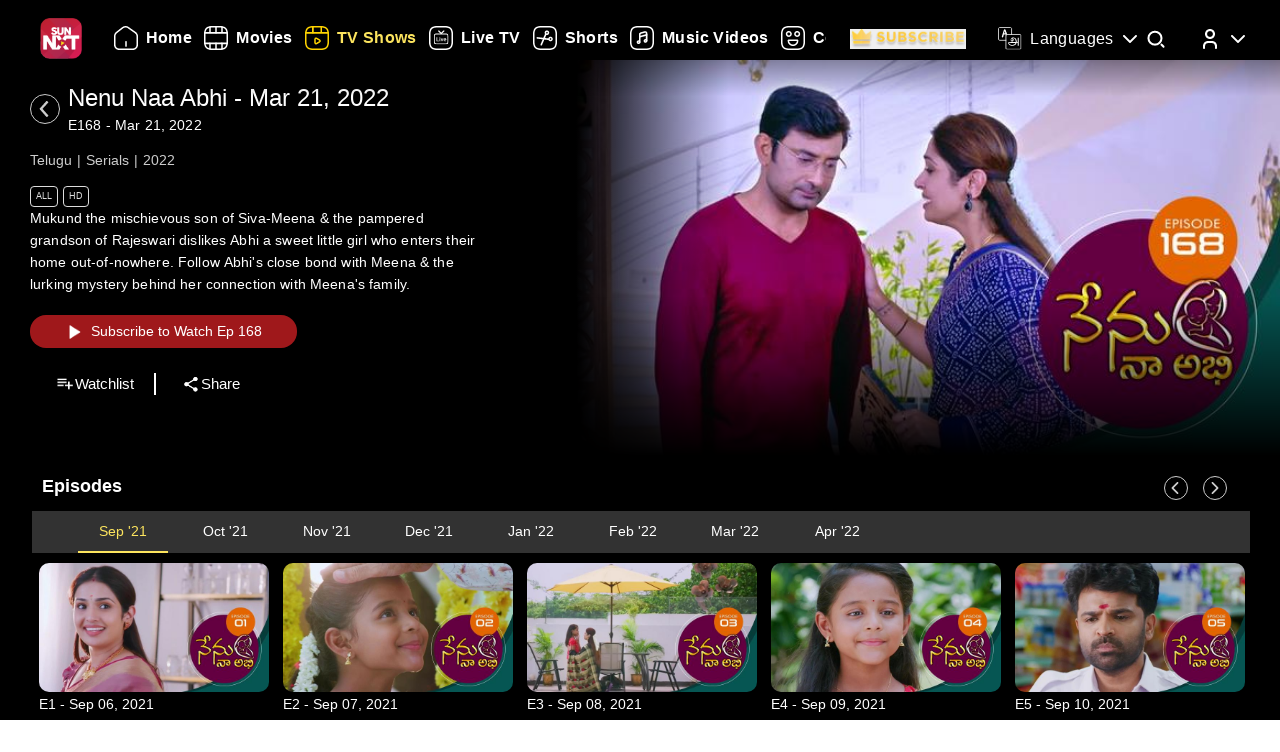

--- FILE ---
content_type: text/html; charset=utf-8
request_url: https://www.sunnxt.com/suntv-telugu-serial-nenu-naa-abhi-episodeno168-Mar21-2022/detail/123856/136075
body_size: 8704
content:
<!DOCTYPE html><html lang="en"><head><meta name="viewport" content="width=device-width, initial-scale=1.0, maximum-scale=5.0,"/><meta charSet="utf-8"/><link rel="apple-touch-icon" sizes="57x57" href="/images/sunnxt/icons/favicon-32x32.png"/><link rel="apple-touch-icon" sizes="60x60" href="/images/sunnxt/icons/apple-touch-icon.png"/><link rel="apple-touch-icon" sizes="72x72" href="/images/sunnxt/icons/apple-touch-icon.png"/><link rel="apple-touch-icon" sizes="76x76" href="/images/sunnxt/icons/apple-touch-icon.png"/><link rel="apple-touch-icon" sizes="114x114" href="/images/sunnxt/icons/apple-touch-icon.png"/><link rel="apple-touch-icon" sizes="120x120" href="/images/sunnxt/icons/apple-touch-icon.png"/><link rel="apple-touch-icon" sizes="144x144" href="/images/sunnxt/icons/apple-touch-icon.png"/><link rel="apple-touch-icon" sizes="152x152" href="/images/sunnxt/icons/apple-touch-icon.png"/><link rel="apple-touch-icon" sizes="180x180" href="/images/sunnxt/icons/apple-touch-icon.png"/><link rel="icon" type="image/png" sizes="192x192" href="/images/sunnxt/icons/android-chrome-192x192.png"/><link rel="icon" type="image/png" sizes="32x32" href="/images/sunnxt/icons/favicon-32x32.png"/><link rel="icon" type="image/png" sizes="96x96" href="/images/sunnxt/icons/favicon-32x32.png"/><link rel="icon" type="image/png" sizes="16x16" href="/images/sunnxt/icons/favicon-16x16.png"/><link rel="shortcut icon" href="/images/sunnxt/icons/favicon.ico" type="image/x-icon"/><link rel="icon" href="/images/sunnxt/icons/favicon.ico" type="image/x-icon"/><link rel="preload" href="/images/logins_bgimg.jpg" as="image"/><link rel="stylesheet" href="/videojs/video-js.min.css" class="cssforVideoJS"/><link rel="stylesheet" href="/videojs/videojs-dvr.css" class="cssforVideoJS"/><link rel="dns-prefetch" href="https://sund-images.sunnxt.com/"/><link rel="preconnect" href="https://sund-images.sunnxt.com/" crossorigin="anonymous"/><script id="twitter-conversion-tracking-basecode">
					!function(e,t,n,s,u,a){e.twq||(s=e.twq=function(){s.exe?s.exe.apply(s,arguments):s.queue.push(arguments);
                    },s.version='1.1',s.queue=[],u=t.createElement(n),u.async=!0,u.src='https://static.ads-twitter.com/uwt.js',
                    a=t.getElementsByTagName(n)[0],a.parentNode.insertBefore(u,a))}(window,document,'script');
                    twq('config','nzce0');</script><meta name="facebook-domain-verification" content="97478gxuv7c4sl9ygkl0j27kniaa96"/><meta name="google-site-verification" content="PDhude5SZvRKBZCpgmcgZwc8k2hEhs7WdhZc5QlOfDY"/><link rel="canonical" href="https://www.sunnxt.com/suntv-telugu-serial-nenu-naa-abhi-episodeno168-Mar21-2022/detail/123856/136075"/><title>Watch Nenu Naa Abhi (Episode  ) Telugu serial online | Sun NXT</title><meta name="title" content="Watch Nenu Naa Abhi (Episode  ) Telugu serial online | Sun NXT"/><meta name="description" content="Watch Nenu Naa Abhi (Episode  ) Telugu serial online in full HD on Sun NXT. Subscribe and watch all the episodes of Nenu Naa Abhi serial online in HD quality on Sun NXT."/><meta name="keywords" content="nenu naa abhi, oldshows, oldserials, iconicserials"/><script id="structured-data" type="application/ld+json">{"@context":"https://schema.org/","@type":"vodchannel","url":"https://www.sunnxt.com/suntv-telugu-serial-nenu-naa-abhi-episodeno-Sep06-2021/detail/123856/0/","name":"Nenu Naa Abhi","description":"Mukund the mischievous son of Siva-Meena & the pampered grandson of Rajeswari dislikes Abhi a sweet little girl who enters their home out-of-nowhere. Follow Abhi's close bond with Meena & the lurking mystery behind her connection with Meena's family.","genre":"Serials","image":"https://sund-images.sunnxt.com/123856/640x360_NenuNaaAbhi_123856_ce5ebdf5-fa06-4350-878c-0b1284625c18.jpg","actors":[],"director":[],"trailer":{"@type":"VideoObject","name":"Nenu Naa Abhi","description":"Mukund the mischievous son of Siva-Meena & the pampered grandson of Rajeswari dislikes Abhi a sweet little girl who enters their home out-of-nowhere. Follow Abhi's close bond with Meena & the lurking mystery behind her connection with Meena's family.","thumbnailUrl":"https://sund-images.sunnxt.com/123856/640x360_NenuNaaAbhi_123856_ce5ebdf5-fa06-4350-878c-0b1284625c18.jpg","contentUrl":"https://www.sunnxt.com/suntv-telugu-serial-nenu-naa-abhi-episodeno-Sep06-2021/detail/123856/0/","uploadDate":"2021-09-06T18:00:00.000Z","duration":"0:30:00"},"potentialAction":[{"@type":"WatchAction","target":"https://www.sunnxt.com/suntv-telugu-serial-nenu-naa-abhi-episodeno-Sep06-2021/detail/123856/0/"}]}</script><script id="structured-data" type="application/ld+json">{"@context":"http://schema.org","@type":"Organization","name":"Sun NXT","legalName":"Sun TV Network Limited","url":"https://www.sunnxt.com/suntv-telugu-serial-nenu-naa-abhi-episodeno168-Mar21-2022/detail/123856/136075","logo":{"@type":"ImageObject","url":" https://www.sunnxt.com/images/logo/logo.png","width":65,"height":64},"description":"Watch latest movies and TV Shows online or stream right to your Smart TV, FireTV, Chromecast, Roku, Apple TV, mobile, tablet and more","contactPoint":{"@type":"ContactPoint","telephone":"+91-044-44676767","contactType":"customer service","availableLanguage":["English","Tamil"]},"sameAs":["https://www.facebook.com/SunNXT/","https://twitter.com/sunnxt","https://www.instagram.com/sunnxt/","https://apps.apple.com/us/app/sun-nxt-live-tv-movies/id1244757492","https://play.google.com/store/apps/details?id=com.suntv.sunnxt"]}</script><script id="structured-data" type="application/ld+json">{"@context":"http://schema.org/","@graph":[{"@context":"http://schema.org/","@type":"SiteNavigationElement","@id":"https://www.sunnxt.com/#movie","name":"Movies","url":"https://www.sunnxt.com/movie"},{"@context":"http://schema.org/","@type":"SiteNavigationElement","@id":"https://www.sunnxt.com/#tv","name":"TV Shows","url":"https://www.sunnxt.com/tv"},{"@context":"http://schema.org/","@type":"SiteNavigationElement","@id":"https://www.sunnxt.com/#live","name":"Live TV","url":"https://www.sunnxt.com/live"},{"@context":"http://schema.org/","@type":"SiteNavigationElement","@id":"https://www.sunnxt.com/#shorts","name":"Shorts","url":"https://www.sunnxt.com/shorts"},{"@context":"http://schema.org/","@type":"SiteNavigationElement","@id":"https://www.sunnxt.com/#music","name":"Music Videos","url":"https://www.sunnxt.com/music"},{"@context":"http://schema.org/","@type":"SiteNavigationElement","@id":"https://www.sunnxt.com/#comedy","name":"Comedy","url":"https://www.sunnxt.com/comedy"}]}</script><script id="structured-data" type="application/ld+json">{"@context":"http://schema.org","@type":"EntryPoint","name":"Sun NXT","url":"https://www.sunnxt.com/suntv-telugu-serial-nenu-naa-abhi-episodeno168-Mar21-2022/detail/123856/136075","potentialAction":[{"@type":"ViewAction","target":{"@type":"EntryPoint","name":"Browse","url":"https://sunnxt.com/searchcontents"}},{"@type":"DownloadAction","name":"Download on the App Store","target":{"@type":"EntryPoint","name":"iOS App","url":"https://apps.apple.com/in/app/sun-nxt-live-tv-movies/id1217563729"}},{"@type":"DownloadAction","name":"Get it on Google Play","target":{"@type":"EntryPoint","name":"Android App","url":"https://play.google.com/store/apps/details?id=com.suntv.sunnxt&hl=en&gl=US"}}]}</script><script id="structured-data" type="application/ld+json">{"@context":"http://schema.org","@type":"WebPage","url":"https://www.sunnxt.com/suntv-telugu-serial-nenu-naa-abhi-episodeno168-Mar21-2022/detail/123856/136075","name":"Watch Nenu Naa Abhi (Episode  ) Telugu serial online | Sun NXT","description":"Watch Nenu Naa Abhi (Episode  ) Telugu serial online in full HD on Sun NXT. Subscribe and watch all the episodes of Nenu Naa Abhi serial online in HD quality on Sun NXT.","speakable":{"@type":"SpeakableSpecification","cssSelector":".detail_detail__Y11ZH"}}</script><meta property="fb:app_id" content="1424723510892140"/><meta property="og:type" content="business.business"/><meta name="twitter:card" content="summary_large_image"/><meta name="twitter:site" content="@sunnxt"/><meta name="twitter:creator" content="@sunnxt"/><meta property="og:title" content="Watch Nenu Naa Abhi (Episode  ) Telugu serial online | Sun NXT"/><meta name="twitter:title" content="Watch Nenu Naa Abhi (Episode  ) Telugu serial online | Sun NXT"/><meta property="og:description" content="Watch Nenu Naa Abhi (Episode  ) Telugu serial online in full HD on Sun NXT. Subscribe and watch all the episodes of Nenu Naa Abhi serial online in HD quality on Sun NXT."/><meta name="twitter:description" content="Watch Nenu Naa Abhi (Episode  ) Telugu serial online in full HD on Sun NXT. Subscribe and watch all the episodes of Nenu Naa Abhi serial online in HD quality on Sun NXT."/><meta property="og:image" content="https://sund-images.sunnxt.com/123856/640x360_NenuNaaAbhi_123856_ce5ebdf5-fa06-4350-878c-0b1284625c18.jpg"/><meta name="twitter:image" content="https://sund-images.sunnxt.com/123856/640x360_NenuNaaAbhi_123856_ce5ebdf5-fa06-4350-878c-0b1284625c18.jpg"/><meta property="og:image:width" content="300"/><meta property="og:image:height" content="300"/><meta property="al:ios:app_store_id" content="1217563729"/><meta property="al:ios:app_name" content="Sun NXT"/><meta property="al:android:app_name" content="Sun NXT"/><meta property="al:android:package" content="com.suntv.sunnxt"/><meta name="next-head-count" content="52"/><script id="Tiktok" data-nscript="beforeInteractive">
					!function (w, d, t) {
w.TiktokAnalyticsObject=t;var ttq=w[t]=w[t]||[];ttq.methods=["page","track","identify","instances","debug","on","off","once","ready","alias","group","enableCookie","disableCookie"],ttq.setAndDefer=function(t,e){t[e]=function(){t.push([e].concat(Array.prototype.slice.call(arguments,0)))}};for(var i=0;i<ttq.methods.length;i++)ttq.setAndDefer(ttq,ttq.methods[i]);ttq.instance=function(t){for(var e=ttq._i[t]||[],n=0;n<ttq.methods.length;n++)ttq.setAndDefer(e,ttq.methods[n]);return e},ttq.load=function(e,n){var i="https://analytics.tiktok.com/i18n/pixel/events.js";ttq._i=ttq._i||{},ttq._i[e]=[],ttq._i[e]._u=i,ttq._t=ttq._t||{},ttq._t[e]=+new Date,ttq._o=ttq._o||{},ttq._o[e]=n||{};n=document.createElement("script");n.type="text/javascript",n.async=!0,n.src=i+"?sdkid="+e+"&lib="+t;e=document.getElementsByTagName("script")[0];e.parentNode.insertBefore(n,e)};
ttq.load('CFN0QG3C77UCCRP9FAKG');
ttq.page();
}(window, document, 'ttq');</script><script id="googletagmanagerdataLayer3" data-nscript="beforeInteractive">(function(w,d,s,l,i){w[l]=w[l]||[];w[l].push({'gtm.start':new Date().getTime(),event:'gtm.js'});var f=d.getElementsByTagName(s)[0],
                    j=d.createElement(s),dl=l!='dataLayer'?'&l='+l:'';j.async=true;j.src='https://www.googletagmanager.com/gtm.js?id='+i+dl;f.parentNode.insertBefore(j,f);})(window,document,'script','dataLayer','GTM-KLX73P8');</script><link rel="preload" href="/_next/static/css/194822382ae45a46.css" as="style"/><link rel="stylesheet" href="/_next/static/css/194822382ae45a46.css" data-n-g=""/><link rel="preload" href="/_next/static/css/64d50f319cccfa5f.css" as="style"/><link rel="stylesheet" href="/_next/static/css/64d50f319cccfa5f.css" data-n-p=""/><link rel="preload" href="/_next/static/css/6d30946cbf3b97d0.css" as="style"/><link rel="stylesheet" href="/_next/static/css/6d30946cbf3b97d0.css" data-n-p=""/><link rel="preload" href="/_next/static/css/a2e77380244d1642.css" as="style"/><link rel="stylesheet" href="/_next/static/css/a2e77380244d1642.css" data-n-p=""/><noscript data-n-css=""></noscript><script defer="" nomodule="" src="/_next/static/chunks/polyfills-c67a75d1b6f99dc8.js"></script><script id="adsrvr" src="https://js.adsrvr.org/up_loader.1.1.0.js" defer="" data-nscript="beforeInteractive"></script><script src="/_next/static/chunks/webpack-c4d108abcbc2f8cd.js" defer=""></script><script src="/_next/static/chunks/framework-4729b95aa6cb8cde.js" defer=""></script><script src="/_next/static/chunks/main-4bc44b787c384cfd.js" defer=""></script><script src="/_next/static/chunks/pages/_app-d07b321ea0877d54.js" defer=""></script><script src="/_next/static/chunks/7536-636d47fb97451862.js" defer=""></script><script src="/_next/static/chunks/1664-ee95baca59ac1639.js" defer=""></script><script src="/_next/static/chunks/6182-be37c0d837442a33.js" defer=""></script><script src="/_next/static/chunks/6066-f1fc6583c065ddd8.js" defer=""></script><script src="/_next/static/chunks/5675-fa98ffa3d2d8899c.js" defer=""></script><script src="/_next/static/chunks/6507-81da104e5ce932c4.js" defer=""></script><script src="/_next/static/chunks/5516-5435fe96cee7b986.js" defer=""></script><script src="/_next/static/chunks/6880-a339da0999286de7.js" defer=""></script><script src="/_next/static/chunks/405-c9cb8acf1d72992b.js" defer=""></script><script src="/_next/static/chunks/pages/%5Bslug%5D/detail/%5B...index%5D-3ddc707ee2dbc4a4.js" defer=""></script><script src="/_next/static/8faTfRYkhNMVvns6b6CRX/_buildManifest.js" defer=""></script><script src="/_next/static/8faTfRYkhNMVvns6b6CRX/_ssgManifest.js" defer=""></script></head><body><div id="__next"><noscript><img height="1" width="1" style="display:none"
				src="https://www.facebook.com/tr?id=3098936210328804&ev=PageView&noscript=1" /></noscript><noscript><iframe src=https://www.googletagmanager.com/ns.html?id=GTM-KLX73P8
                height="0" width="0" style="display:none;visibility:hidden"></iframe></noscript><div class="detail_detail_data__EZ1nC"><div><header class="fixed top-0 left-0 w-full text-white z-50 pointer-events-none transition-all duration-300
			bg-gradient-to-b from-black/90 via-black/50 to-transparent h-24
		"><div class="flex items-center justify-between  px-4 md:px-10 h-full pb-[1px] md:pb-[0px] lg:pb-[20px]"><img class="h-[clamp(32px,3vw+24px,41px)] cursor-pointer pointer-events-auto" src="/images/logo/logo.png" alt="logo"/><nav class="flex-1 w-[60%] ml-4 lg:ml-6 md:flex items-center"><div class=" flex items-center relative overflow-x-auto scrollbar-hide w-full md:w-auto sm:w-[100vw] pointer-events-auto "><ul class="
            flex flex-row items-center space-x-5
            text-white text-sm font-medium
            whitespace-nowrap
			
          "></ul></div></nav><div class="flex items-start mt-2 space-x-4 sm:space-x-6 md:space-x-8 ml-3 sm:ml-4 md:ml-6"><div class="relative flex items-center h-full group pointer-events-auto"><div class="flex items-center cursor-pointer text-white hover:text-[#FCE45E] transition-all duration-300"><img src="/images/Icons/language.svg" alt="language" class="w-6 h-6 mr-2 object-contain block group-hover:hidden"/><img src="/images/Icons/Language_hover.svg" alt="language" class="w-6 h-6 mr-2 object-contain hidden group-hover:block"/><span class="!xl:text-[16px] xl:font-semibold whitespace-nowrap tracking-wide ">Languages</span><img src="/images/Icons/Drop_down.svg" alt="caret" class="w-6 h-6 ml-1 object-contain transform transition-transform duration-300 group-hover:rotate-180"/></div><div class="absolute top-full left-0 hidden group-hover:flex flex-col backdrop-blur-xl bg-[rgba(35,35,35,0.55)] border border-[rgba(255,255,255,0.2)] rounded-lg shadow-[0_2px_10px_rgba(0,0,0,0.3)] p-2 z-50 w-[9rem] mt-[1px] opacity-0 translate-y-1 group-hover:opacity-100 group-hover:translate-y-0 transition-all duration-300 ease-out !font-normal"><ul class="max-h-auto overflow-y-auto scrollbar-hide text-gray-100 text-sm divide-y divide-[rgba(255,255,255,0.15)] divide-solid-mx-3 px-3"></ul><button type="submit" class="w-full mt-3 bg-[rgba(100,100,100,0.4)] backdrop-blur-md border border-[rgba(255,255,255,0.2)]  text-white py-1.5 rounded-md text-sm  hover:bg-[rgba(150,150,150,0.5)] transition">Apply</button></div></div><div class="group relative w-fit cursor-pointer pointer-events-auto"><span class="inline-block"><img src="/images/Icons/Search.svg" alt="search" class="w-6 h-6 block group-hover:hidden"/><img src="/images/Icons/Search_new.svg" alt="search hover" class="w-6 h-6 hidden group-hover:block"/></span><div class=" absolute  left-1/2 -translate-x-1/2  top-[120%]   bg-white text-black text-sm font-semibold px-2 py-1 rounded  whitespace-nowrap opacity-0 group-hover:opacity-100  transition-opacity duration-150  pointer-events-none z-[9999] ">Search</div></div><div class="relative group inline-block pointer-events-auto"><div class="relative inline-flex items-center cursor-pointer p-0"><img src="/images/Icons/Profile.svg" alt="profile" class="w-6 h-6 object-cover rounded-full group-hover:opacity-0 transition-opacity duration-300"/><img src="/images/Icons/Profile_hover.svg" alt="profile_hover" class="w-6 h-6 object-cover rounded-full absolute top-0 left-0 opacity-0 group-hover:opacity-100 transition-opacity duration-300"/><img src="/images/Icons/Drop_down.svg" alt="caret" class="w-6 h-6 ml-1 transform transition-transform duration-300 group-hover:rotate-180"/></div><div class="absolute right-0 top-[calc(100%+0px)] z-50
					md:w-40 md:p-2
					w-[40vw] p-3
					bg-[rgba(35,35,35,0.55)]
					backdrop-blur-md
					border border-[rgba(255,255,255,0.2)]
					rounded-lg
					shadow-[0_2px_10px_rgba(0,0,0,0.3)]
					opacity-0 translate-y-1
					pointer-events-none
					transition-all duration-300 ease-out
					group-hover:opacity-100
					group-hover:translate-y-0
					group-hover:pointer-events-auto
				"><ul><li class="flex items-center justify-center space-x-2 hover:text-[#FFD400] cursor-pointer transition text-gray-200 p-1 "><img src="/images/Icons/Login.svg" alt="logout" class="w-6 h-6 invert sepia saturate-500 hue-rotate-0 brightness-90"/><span>Log In</span></li></ul></div></div></div></div></header></div><div></div><div class="Toastify"></div><div class="detail_detail__Y11ZH"><div class="detail_detail_desktop__kTVvD"><div class="detail_player__3avqw"><div class="detail_video_description__0oskM"><div class="flex items-center"><div class="relative w-[30px] h-[30px] cursor-pointer group "><img src="/images/back_arrow_left.svg" alt="arrow" class="absolute inset-0 w-full h-full opacity-100 group-hover:opacity-0 transition-opacity duration-200"/><img src="/images/back_arrow_hover.svg" alt="arrow" class="absolute inset-0 w-full h-full opacity-0 group-hover:opacity-100 transition-opacity duration-200"/></div><div><span class="text-2xl md:pl-2">Nenu Naa Abhi</span><p class="text-2xl md:pl-2">Sep 06, 2021</p><h1 class="seoh1">Watch Nenu Naa Abhi Telugu Serial Online</h1><h2 class="seoh1">Sep 06, 2021 Episode</h2><h3 class="seoh1">Telugu | Serials | 2021</h3><h4 class="seoh1">Watch it in HD Quality Anytime</h4></div></div><ul class="detail_video_data__dpO5_"><li>Telugu</li><li>Serials</li><li>2021</li></ul><ul class="detail_video__T64Cv"><li>All</li><li>HD</li></ul><div class="detail_box__tpEE_"><input type="checkbox" id="expanded"/><p>Mukund the mischievous son of Siva-Meena &amp; the pampered grandson of Rajeswari dislikes Abhi a sweet little girl who enters their home out-of-nowhere. Follow Abhi&#x27;s close bond with Meena &amp; the lurking mystery behind her connection with Meena&#x27;s family.</p></div><button class="detail_play_button__z5wcB"><img src="/_next/static/media/playbtn.20bc35cf.png" alt="playbtn" id="playbtn"/></button><ul class="detail_share_data__zVLbl"><li><img src="" alt="watchlist"/>Watchlist<!-- --></li><li><img src="/images/share.png" alt="share"/>Share<!-- --></li></ul></div><div class="detail_player_section"><div class="detail_videoplayer__LvQPx"><div id="mainContainer"><div class="detail_coverposter"><img src="https://sund-images.sunnxt.com/123856/640x360_NenuNaaAbhi_123856_ce5ebdf5-fa06-4350-878c-0b1284625c18.jpg" alt="cover_poster"/></div></div></div></div></div></div><div class="carousels_episodes__LQfo3"><div class="carousels_layout__Ng3hN"><div class="carousels_carousel_body__J6BxB"><div class="carousels_home_carosel_title__5Z0uK"><span class="carousels_carousel_title__x6pnm">Episodes<!-- --> <!-- --></span></div><div class="carousels_carousel_data__dVbKV"><div class="slick-slider slick-initialized"><div class="slick-list"><div class="slick-track" style="width:20%;left:0%"><div data-index="0" class="slick-slide slick-active slick-current" tabindex="-1" aria-hidden="false" style="outline:none;width:100%"><div><p class="carousels_nodata_section__BsBNk" tabindex="-1" style="width:100%;display:inline-block">No Episodes for selected month</p></div></div></div></div></div></div></div></div></div><div class="carousels_latest__BtwEd"></div></div><footer class="footer_footerWrapper__j2rE_ overflow-hidden w-full" style="--footer-bg:url()" id="footer"><div class="w-full pt-[3rem] bg-black/80"><div class="flex flex-col md:flex-row justify-between items-start md:items-center mx-[1rem] md:mx-[3rem] space-y-8 md:space-y-0"><div class="hidden md:block"><img src="/images/logo/logo.png" alt="Sun NXT Logo" class="w-[70%]"/></div><div class="text-sm flex flex-col items-start hidden md:block"><p>Also Available On</p><img src="/images/tvs_logos.png" alt="tvs" class="w-[60%] mt-2"/></div><div class="text-sm flex flex-col items-start"><p>Download the App</p><div class="flex space-x-4 w-[60%] mt-2"><a href="https://play.google.com/store/apps/details?id=com.suntv.sunnxt" target="_blank" rel="noreferrer"><img src="/images/footer_playstore_badge.png" alt="Google Play" class="w-40 md:w-44"/></a><a href="https://apps.apple.com/us/app/sun-nxt/id1244757492" target="_blank" rel="noreferrer"><img src="/images/footer_appstore_badge.png" alt="App Store" class="w-40 md:w-44"/></a></div></div><div class="flex flex-col text-sm"><p>Follow Us</p><div class="flex space-x-4 my-2 w-[60%]"><a href="https://www.instagram.com/sunnxt/" target="_blank" rel="noreferrer"><img src="/images/insta.png" alt="insta" class="w-[clamp(40px,9vw,65px)] h-[clamp(20px,4vw,35px)]"/></a><a href="https://twitter.com/sunnxt" target="_blank" rel="noreferrer"><img src="/images/twitter.png" alt="twitter" class="w-[clamp(40px,9vw,65px)] h-[clamp(20px,4vw,35px)]"/></a><a href="https://www.facebook.com/SunNXT/" target="_blank" rel="noreferrer"><img src="/images/facebook.png" alt="facebook" class="w-[clamp(40px,9vw,65px)] h-[clamp(20px,4vw,35px)]"/></a></div></div></div></div><div class="max-w-[100vw] mx-auto px-[1rem] md:px-[3rem] pt-4 md:pt-8 pb-6 md:pb-10 flex flex-col bg-black/80"><div class="flex flex-col lg:flex-row justify-between gap-[2rem] lg:gap-[3rem] pt-[20px] lg:pt-[30px]"><div class="min-w-[180px] flex-shrink-0"><p class="font-[100] mb-2 text-sm">Learn More</p><ul class="list-none p-0 text-white/60 text-xs"><li class="mb-2"><a href="/aboutUs">About Us</a></li><li class="mb-2"><a href="/faq">FAQs</a></li><li class="mb-2"><a href="/myprofile#feedback">Feedback</a></li><li class="mb-2"><a href="/privacypolicy">Privacy Policy</a></li><li class="mb-2"><a href="/termsOfuse">Terms of Use</a></li><li class="mb-2"><a href="/cookiePolicy">Cookie Policies</a></li><li class="mb-2"><a href="https://blog.sunnxt.com/" target="_blank" rel="noreferrer">Blog</a></li><li><a href="/content-grievance-redressal">Content Redressal Mechanism</a></li></ul></div><div class="w-full flex flex-wrap gap-[3rem] lg:gap-[3rem] md:gap-x-[6rem] gap-y-[3rem] 2xl:justify-around md:justify-start mt-0 md:flex-row flex-col"></div></div> <!-- --></div><div class="text-center p-5 text-[clamp(10px,1.1vw,12px)] text-white/50 bg-black/80"><p><span class="mr-2 text-gray-400">1.17.2.0 |</span>Copyright © <!-- -->2025<!-- --> Sun NXT, all related channels, content, images, visuals, and logos are property of Sun TV Network Ltd. All rights reserved.<!-- --></p></div></footer></div></div><script id="__NEXT_DATA__" type="application/json">{"props":{"pageProps":{"ip":"3.21.167.235","contentData":{"status":"SUCCESS","message":"OK","code":200,"results":[{"globalServiceId":"GID_123856","_id":"123856","relatedCast":{"values":[]},"currentUserData":{"elapsed_time":0,"rating":0,"favorite":false,"like":null,"purchase":[]},"hostName":null,"publishingHouse":{"userName":"harinarayan.ontrack@sunnetwork.in","publishingHouseId":45,"publishingHouseName":"SUN","userId":233},"content":{"startDate":"2021-09-06T00:00:00.000Z","endDate":"2027-09-20T00:00:00.000Z","parentIds":null,"drmType":"","rightsHolder":null,"seasonNo":"","releaseDate":"2021-09-06T18:00:00.000Z","duration":"0:30:00","videoQuality":"HD","is3d":false,"siblingOrder":0,"serialNo":"","contentRating":"4.5","drmEnabled":true,"isChromeCastEnabled":true,"contentCreater":null,"categoryName":"Suitable For All Ages","adEnabled":true,"genre":[{"id":"591af8afe4b007c80bd4f665","name":"Serials"}],"isAzure":true,"certifiedRatings":{"values":[{"rating":"U","title":null,"description":null,"name":"certifiedRating","country":null},{"rating":"All","title":"Suitable for all age viewers","description":"Suitable for all age viewers","name":"cbfcRatingOTT","country":"IN"}]},"isMpegDash":true,"language":["telugu"],"categoryType":"All"},"relatedMultimedia":{"values":[]},"thumbnailSeekPreview":"","subtitles":{"values":[]},"generalInfo":{"seriesId":"","seasonId":"123856","showDisplayTabs":{"showDisplaySuffix":"","showDisplayStart":"2021-09-06","showDisplayType":"monthly","showDisplayText":"MMM-YY","showDisplayfrequency":"","showDisplayOrder":"asc","showAirStatus":"completed","showDisplayEnd":"2022-04-23"},"mobilePromotionURL":null,"topRightBadge":null,"webPromotionURL":null,"AlbumName":null,"contentPlayDuration":null,"isHDRImage":null,"altTitle":[{"language":"type","title":"నేను నా అభి"}],"streamType":"vodchannel","actionType":null,"categoryTypeImage":"https://sund-images.sunnxt.com/meta-data/category-type/All.png","briefDescription":"Mukund the mischievous son of Siva-Meena \u0026 the pampered grandson of Rajeswari dislikes Abhi a sweet little girl who enters their home out-of-nowhere. Follow Abhi's close bond with Meena \u0026 the lurking mystery behind her connection with Meena's family.","heroBannerLabelText":null,"displayTitle":"Sep 06, 2021","drm_partner_kids":[],"autoPlayDuration":15,"alterDescription":"నేను నా అభి","isDownloadable":true,"promotionId":null,"category":"","isDolby":false,"isHDR10PlusImage":null,"bottomCenterLabel":null,"title":"Nenu Naa Abhi","assetId":null,"isAtmosImage":null,"mediaTailorConfigURL":null,"isDolbyvision":false,"altGenre":null,"subtitlesImage":null,"additional_cdn":null,"showWatermark":false,"drm_partner":null,"altDisplayTitle":"","previousContent":"","cdnType":null,"altDescription":null,"type":"vodchannel","ssaiEnabled":null,"isDolbyVisionImage":null,"accessControl":"","isDolbyImage":null,"seoH1Tag":null,"description":"Mukund the mischievous son of Siva-Meena \u0026 the pampered grandson of Rajeswari dislikes Abhi a sweet little girl who enters their home out-of-nowhere. Follow Abhi's close bond with Meena \u0026 the lurking mystery behind her connection with Meena's family.","seoH4Tag":null,"tagLine":"","isHdr":false,"deepLinkiOS":"","topLeftBadge":null,"akamaiTag":"","isDvr":false,"alternateRelatedTitle":[],"seasonNo":"","seoDescription":null,"seoTitle":null,"actionURL":null,"nextContent":"","deepLink":"","videoAvailable":true,"preferredCdn":null,"_id":"123856","relatedTitle":"","isHdr10":false,"isHdr10plus":false,"seoH5Tag":null,"isSellable":false,"isHDR10Image":null,"equivalentChannelId":null,"seoH6Tag":null,"contentRights":[],"altLanguage":"తెలుగు","seoH3Tag":null,"videoQualityImage":null,"isAtmos":false,"altBriefDescription":null,"partnerId":"","contentRule":null,"seoH2Tag":null},"images":{"values":[{"profile":"xxhdpi","operator":"myplex","resolution":"1600x1200","link":"https://sund-images.sunnxt.com/123856/1600x1200_NenuNaaAbhi_123856_f059168f-4ea3-4249-9430-01b29fec68d4.jpg","type":"preview"},{"profile":"xhdpi","operator":"myplex","resolution":"832x623","link":"https://sund-images.sunnxt.com/123856/832x623_NenuNaaAbhi_123856_f059168f-4ea3-4249-9430-01b29fec68d4.jpg","type":"preview"},{"profile":"hdpi","operator":"myplex","resolution":"452x339","link":"https://sund-images.sunnxt.com/123856/452x339_NenuNaaAbhi_123856_f059168f-4ea3-4249-9430-01b29fec68d4.jpg","type":"preview"},{"profile":"xxhdpi","operator":"myplex","resolution":"1600x1200","link":"https://sund-images.sunnxt.com/123856/1600x1200_NenuNaaAbhi_123856_f059168f-4ea3-4249-9430-01b29fec68d4.jpg","type":"preview"},{"profile":"xhdpi","operator":"myplex","resolution":"832x623","link":"https://sund-images.sunnxt.com/123856/832x623_NenuNaaAbhi_123856_f059168f-4ea3-4249-9430-01b29fec68d4.jpg","type":"preview"},{"profile":"hdpi","operator":"myplex","resolution":"452x339","link":"https://sund-images.sunnxt.com/123856/452x339_NenuNaaAbhi_123856_f059168f-4ea3-4249-9430-01b29fec68d4.jpg","type":"preview"},{"profile":"mdpi","operator":"myplex","resolution":"361x270","link":"https://sund-images.sunnxt.com/123856/361x270_NenuNaaAbhi_123856_f059168f-4ea3-4249-9430-01b29fec68d4.jpg","type":"preview"},{"profile":"ldpi","operator":"myplex","resolution":"200x150","link":"https://sund-images.sunnxt.com/123856/200x150_NenuNaaAbhi_123856_f059168f-4ea3-4249-9430-01b29fec68d4.jpg","type":"preview"},{"profile":"mdpi","operator":"myplex","resolution":"361x270","link":"https://sund-images.sunnxt.com/123856/361x270_NenuNaaAbhi_123856_f059168f-4ea3-4249-9430-01b29fec68d4.jpg","type":"preview"},{"profile":"ldpi","operator":"myplex","resolution":"200x150","link":"https://sund-images.sunnxt.com/123856/200x150_NenuNaaAbhi_123856_f059168f-4ea3-4249-9430-01b29fec68d4.jpg","type":"preview"},{"profile":"xhdpi","operator":"myplex","resolution":"1000x1500","link":"https://sund-images.sunnxt.com/123856/1000x1500_NenuNaaAbhi_123856_a1c0850d-cd38-4b4d-bae4-4a783207279f.jpg","type":"thumbnail"},{"profile":"hdpi","operator":"myplex","resolution":"500x750","link":"https://sund-images.sunnxt.com/123856/500x750_NenuNaaAbhi_123856_a1c0850d-cd38-4b4d-bae4-4a783207279f.jpg","type":"thumbnail"},{"profile":"mdpi","operator":"myplex","resolution":"250x375","link":"https://sund-images.sunnxt.com/123856/250x375_NenuNaaAbhi_123856_a1c0850d-cd38-4b4d-bae4-4a783207279f.jpg","type":"thumbnail"},{"profile":"xhdpi","operator":"myplex","resolution":"1000x1500","link":"https://sund-images.sunnxt.com/123856/1000x1500_NenuNaaAbhi_123856_a1c0850d-cd38-4b4d-bae4-4a783207279f.jpg","type":"thumbnail"},{"profile":"hdpi","operator":"myplex","resolution":"500x750","link":"https://sund-images.sunnxt.com/123856/500x750_NenuNaaAbhi_123856_a1c0850d-cd38-4b4d-bae4-4a783207279f.jpg","type":"thumbnail"},{"profile":"mdpi","operator":"myplex","resolution":"250x375","link":"https://sund-images.sunnxt.com/123856/250x375_NenuNaaAbhi_123856_a1c0850d-cd38-4b4d-bae4-4a783207279f.jpg","type":"thumbnail"},{"profile":"ldpi","operator":"myplex","resolution":"240x360","link":"https://sund-images.sunnxt.com/123856/240x360_NenuNaaAbhi_123856_a1c0850d-cd38-4b4d-bae4-4a783207279f.jpg","type":"thumbnail"},{"profile":"ldpi","operator":"myplex","resolution":"240x360","link":"https://sund-images.sunnxt.com/123856/240x360_NenuNaaAbhi_123856_a1c0850d-cd38-4b4d-bae4-4a783207279f.jpg","type":"thumbnail"},{"profile":"mdpi","operator":"myplex","resolution":"640x360","link":"https://sund-images.sunnxt.com/123856/640x360_NenuNaaAbhi_123856_ce5ebdf5-fa06-4350-878c-0b1284625c18.jpg","type":"coverposter"},{"profile":"xxhdpi","operator":"myplex","resolution":"1920x1080","link":"https://sund-images.sunnxt.com/123856/1920x1080_NenuNaaAbhi_123856_ce5ebdf5-fa06-4350-878c-0b1284625c18.jpg","type":"coverposter"},{"profile":"xhdpi","operator":"myplex","resolution":"1280x720","link":"https://sund-images.sunnxt.com/123856/1280x720_NenuNaaAbhi_123856_ce5ebdf5-fa06-4350-878c-0b1284625c18.jpg","type":"coverposter"},{"profile":"hdpi","operator":"myplex","resolution":"960x540","link":"https://sund-images.sunnxt.com/123856/960x540_NenuNaaAbhi_123856_ce5ebdf5-fa06-4350-878c-0b1284625c18.jpg","type":"coverposter"},{"profile":"mdpi","operator":"myplex","resolution":"640x360","link":"https://sund-images.sunnxt.com/123856/640x360_NenuNaaAbhi_123856_ce5ebdf5-fa06-4350-878c-0b1284625c18.jpg","type":"coverposter"},{"profile":"xxhdpi","operator":"myplex","resolution":"1920x1080","link":"https://sund-images.sunnxt.com/123856/1920x1080_NenuNaaAbhi_123856_ce5ebdf5-fa06-4350-878c-0b1284625c18.jpg","type":"coverposter"},{"profile":"xhdpi","operator":"myplex","resolution":"1280x720","link":"https://sund-images.sunnxt.com/123856/1280x720_NenuNaaAbhi_123856_ce5ebdf5-fa06-4350-878c-0b1284625c18.jpg","type":"coverposter"},{"profile":"hdpi","operator":"myplex","resolution":"960x540","link":"https://sund-images.sunnxt.com/123856/960x540_NenuNaaAbhi_123856_ce5ebdf5-fa06-4350-878c-0b1284625c18.jpg","type":"coverposter"},{"profile":"xxhdpi-v2","operator":"myplex","resolution":"1408x792","link":"https://sund-images.sunnxt.com/123856/1408x792_NenuNaaAbhi_123856_ce5ebdf5-fa06-4350-878c-0b1284625c18.jpg","type":"coverposter"},{"profile":"xhdpi-v2","operator":"myplex","resolution":"1209x680","link":"https://sund-images.sunnxt.com/123856/1209x680_NenuNaaAbhi_123856_ce5ebdf5-fa06-4350-878c-0b1284625c18.jpg","type":"coverposter"},{"profile":"hdpi-v2","operator":"myplex","resolution":"400x225","link":"https://sund-images.sunnxt.com/123856/400x225_NenuNaaAbhi_123856_ce5ebdf5-fa06-4350-878c-0b1284625c18.jpg","type":"coverposter"},{"profile":"mdpi-v2","operator":"myplex","resolution":"240x135","link":"https://sund-images.sunnxt.com/123856/240x135_NenuNaaAbhi_123856_ce5ebdf5-fa06-4350-878c-0b1284625c18.jpg","type":"coverposter"},{"profile":"ldpi-v2","operator":"myplex","resolution":"176x99","link":"https://sund-images.sunnxt.com/123856/176x99_NenuNaaAbhi_123856_ce5ebdf5-fa06-4350-878c-0b1284625c18.jpg","type":"coverposter"},{"profile":"xxhdpi-v2","operator":"myplex","resolution":"1408x792","link":"https://sund-images.sunnxt.com/123856/1408x792_NenuNaaAbhi_123856_ce5ebdf5-fa06-4350-878c-0b1284625c18.jpg","type":"coverposter"},{"profile":"xhdpi-v2","operator":"myplex","resolution":"1209x680","link":"https://sund-images.sunnxt.com/123856/1209x680_NenuNaaAbhi_123856_ce5ebdf5-fa06-4350-878c-0b1284625c18.jpg","type":"coverposter"},{"profile":"hdpi-v2","operator":"myplex","resolution":"400x225","link":"https://sund-images.sunnxt.com/123856/400x225_NenuNaaAbhi_123856_ce5ebdf5-fa06-4350-878c-0b1284625c18.jpg","type":"coverposter"},{"profile":"mdpi-v2","operator":"myplex","resolution":"240x135","link":"https://sund-images.sunnxt.com/123856/240x135_NenuNaaAbhi_123856_ce5ebdf5-fa06-4350-878c-0b1284625c18.jpg","type":"coverposter"},{"profile":"ldpi-v2","operator":"myplex","resolution":"176x99","link":"https://sund-images.sunnxt.com/123856/176x99_NenuNaaAbhi_123856_ce5ebdf5-fa06-4350-878c-0b1284625c18.jpg","type":"coverposter"}]},"packages":[],"timeshiftDuration":null,"tags":{"values":[{"category":"","name":"nenu naa abhi","weight":1,"genre":"","id":"51119506","qualifier":""},{"category":"","name":"oldshows","weight":1,"genre":"","id":"51119507","qualifier":""},{"category":"","name":"oldserials","weight":1,"genre":"","id":"51119508","qualifier":""},{"category":"","name":"iconicserials","weight":1,"genre":"","id":"51119509","qualifier":""}]}}],"request_id":"9952082a-f866-4e61-9be0-b0882b55e43f"},"contentId":"123856","contentType":"vodchannel","CID":"136075","hostName":"www.sunnxt.com","promoImages":"","webPromoUrl":"","bannerTitle":""},"__N_SSP":true},"page":"/[slug]/detail/[...index]","query":{"slug":"suntv-telugu-serial-nenu-naa-abhi-episodeno168-Mar21-2022","index":["123856","136075"]},"buildId":"8faTfRYkhNMVvns6b6CRX","isFallback":false,"gssp":true,"locale":"en","locales":["en"],"defaultLocale":"en","scriptLoader":[]}</script></body></html>

--- FILE ---
content_type: application/javascript; charset=UTF-8
request_url: https://www.sunnxt.com/_next/static/chunks/pages/myprofile-48821859ee7e005b.js
body_size: 28867
content:
(self.webpackChunk_N_E=self.webpackChunk_N_E||[]).push([[4384],{8518:function(e,t,s){"use strict";s.d(t,{Z:function(){return c}});var n=s(9008),a=s.n(n),i=s(7294),r=s(1163),o=s(5518),l=s(5893);function c(e){var t,s,n,c,d,u,m,p,h=(0,r.useRouter)(),f=(h.locales,h.asPath);p=f.includes("inside")?".viewmore_viewall__mdKpW":f.includes("detail")?".detail_detail__Y11ZH":f.includes("live")?".livetv_livetv__R_PjQ":".Home_container__bCOhY";var x={"@context":"http://schema.org","@type":"WebPage",url:"https://".concat(e.hostName?e.hostName:"www.sunnxt.com").concat(e.hostName&&f||""),name:e.seoData&&e.seoData.seotitle?e.seoData.seotitle:"Sun NXT - Watch Movies Online, Watch TV Shows, News Online",description:e.seoData&&e.seoData.seodescription?e.seoData.seodescription:"Sun NXT is an online video streaming platform owned and operated by Sun TV Network Limited which offers live TV content, movies, originals, kid\u2019s Content, music across 5 South Indian languages viz: Tamil, Telugu, Kannada & Malayalam."};return f.includes("inside")||(x.speakable={"@type":"SpeakableSpecification",cssSelector:p}),(0,l.jsxs)("div",{children:[(0,l.jsxs)(a(),{children:[(0,l.jsx)("link",{rel:"preload",href:"/images/logins_bgimg.jpg",as:"image"}),f.includes("live")&&o.G6&&(0,l.jsxs)(l.Fragment,{children:[(0,l.jsx)("link",{rel:"stylesheet",href:"/videojs/video-js.min.css",className:"cssforVideoJS"}),(0,l.jsx)("link",{rel:"stylesheet",href:"/videojs/videojs-dvr.css",className:"cssforVideoJS"})]}),!f.includes("/live")&&(0,l.jsxs)(l.Fragment,{children:[(0,l.jsx)("link",{rel:"stylesheet",href:"/videojs/video-js.min.css",className:"cssforVideoJS"}),(0,l.jsx)("link",{rel:"stylesheet",href:"/videojs/videojs-dvr.css",className:"cssforVideoJS"})]}),(0,l.jsx)("link",{rel:"dns-prefetch",href:"https://sund-images.sunnxt.com/"}),(0,l.jsx)("link",{rel:"preconnect",href:"https://sund-images.sunnxt.com/",crossOrigin:"anonymous"}),(0,l.jsx)("script",{id:"twitter-conversion-tracking-basecode",dangerouslySetInnerHTML:{__html:"\n\t\t\t\t\t!function(e,t,n,s,u,a){e.twq||(s=e.twq=function(){s.exe?s.exe.apply(s,arguments):s.queue.push(arguments);\n                    },s.version='1.1',s.queue=[],u=t.createElement(n),u.async=!0,u.src='https://static.ads-twitter.com/uwt.js',\n                    a=t.getElementsByTagName(n)[0],a.parentNode.insertBefore(u,a))}(window,document,'script');\n                    twq('config','nzce0');"}}),("/"==f||"/home"==f)&&(0,l.jsx)("script",{id:"structured-data",type:"application/ld+json",dangerouslySetInnerHTML:{__html:JSON.stringify({"@context":"http://schema.org","@type":"WebSite",url:" https://sunnxt.com/",name:"Sun NXT",description:"Watch latest movies and TV Shows online or stream right to your Smart TV, FireTV, Chromecast, Roku, Apple TV, mobile, tablet and more",publisher:{"@type":"Organization",name:" Sun NXT ",logo:{"@type":"ImageObject",url:" https://sunnxt.com/images/logo/logo.png",width:65,height:64},sameAs:["https://www.facebook.com/SunNXT/","https://twitter.com/sunnxt","https://www.instagram.com/sunnxt/","https://apps.apple.com/us/app/sun-nxt-live-tv-movies/id1244757492","https://play.google.com/store/apps/details?id=com.suntv.sunnxt&referrer=utm_source%3Dwww.sunnxt.com%26utm_medium%3Dwww.sunnxt.com"]}})}}),(0,l.jsx)("meta",{name:"facebook-domain-verification",content:"97478gxuv7c4sl9ygkl0j27kniaa96"}),(0,l.jsx)("meta",{name:"google-site-verification",content:"PDhude5SZvRKBZCpgmcgZwc8k2hEhs7WdhZc5QlOfDY"}),void 0!==e.hostName&&null!==e.hostName&&""!==e.hostName?e&&e.seoData&&void 0!==e.seoData.canonicaltag&&null!==e.seoData.canonicaltag&&""!==e.seoData.canonicaltag&&e.seoData.canonicaltag.length>0&&"/"!==e.seoData.canonicaltag?(0,l.jsx)("link",{rel:"canonical",href:"https://".concat(e.hostName).concat(f)}):(0,l.jsx)("link",{rel:"canonical",href:"https://".concat(e.hostName).concat("/live/[...index]"!==f?f:"/live/")}):"undefined"!==typeof document&&(0,l.jsx)("link",{rel:"canonical",href:document.location.href}),e&&e.seoData&&void 0!==e.seoData.seotitle?(0,l.jsxs)(i.Fragment,{children:[(0,l.jsx)("title",{children:e.seoData.seotitle}),(0,l.jsx)("meta",{name:"title",content:e.seoData.seotitle}),(0,l.jsx)("meta",{name:"description",content:e.seoData.seodescription}),(0,l.jsx)("meta",{name:"keywords",content:e.seoData.seokeywords})]}):(0,l.jsxs)(i.Fragment,{children:[(0,l.jsx)("title",{children:"Sun NXT - Watch Movies Online, Watch TV Shows, News Online"}),(0,l.jsx)("meta",{name:"title",content:"Sun NXT - Watch Movies Online, Watch TV Shows, News Online"}),(0,l.jsx)("meta",{name:"description",content:"Watch latest movies and TV Shows online or stream right to your Smart TV, FireTV, Chromecast, Roku, Apple TV, mobile, tablet and more"}),(0,l.jsx)("meta",{name:"keywords",content:"watch online, movies, watch movies India, watch TV online, full length movies, online tv streaming, watch movies, movies online, watch TV, TV online, TV shows online, watch TV shows"})]}),e&&e.contentStructuredData&&void 0!==e.contentStructuredData&&(0,l.jsx)("script",{id:"structured-data",type:"application/ld+json",dangerouslySetInnerHTML:{__html:JSON.stringify(e.contentStructuredData)}}),(0,l.jsx)("script",{id:"structured-data",type:"application/ld+json",dangerouslySetInnerHTML:{__html:JSON.stringify({"@context":"http://schema.org","@type":"Organization",name:"Sun NXT",legalName:"Sun TV Network Limited",url:"https://".concat(e.hostName?e.hostName:"www.sunnxt.com").concat(e.hostName&&f||""),logo:{"@type":"ImageObject",url:" https://www.sunnxt.com/images/logo/logo.png",width:65,height:64},description:"Watch latest movies and TV Shows online or stream right to your Smart TV, FireTV, Chromecast, Roku, Apple TV, mobile, tablet and more",contactPoint:{"@type":"ContactPoint",telephone:"+91-044-44676767",contactType:"customer service",availableLanguage:["English","Tamil"]},sameAs:["https://www.facebook.com/SunNXT/","https://twitter.com/sunnxt","https://www.instagram.com/sunnxt/","https://apps.apple.com/us/app/sun-nxt-live-tv-movies/id1244757492","https://play.google.com/store/apps/details?id=com.suntv.sunnxt"]})}}),(0,l.jsx)("script",{id:"structured-data",type:"application/ld+json",dangerouslySetInnerHTML:{__html:JSON.stringify({"@context":"http://schema.org/","@graph":[{"@context":"http://schema.org/","@type":"SiteNavigationElement","@id":"https://www.sunnxt.com/#movie",name:"Movies",url:"https://www.sunnxt.com/movie"},{"@context":"http://schema.org/","@type":"SiteNavigationElement","@id":"https://www.sunnxt.com/#tv",name:"TV Shows",url:"https://www.sunnxt.com/tv"},{"@context":"http://schema.org/","@type":"SiteNavigationElement","@id":"https://www.sunnxt.com/#live",name:"Live TV",url:"https://www.sunnxt.com/live"},{"@context":"http://schema.org/","@type":"SiteNavigationElement","@id":"https://www.sunnxt.com/#shorts",name:"Shorts",url:"https://www.sunnxt.com/shorts"},{"@context":"http://schema.org/","@type":"SiteNavigationElement","@id":"https://www.sunnxt.com/#music",name:"Music Videos",url:"https://www.sunnxt.com/music"},{"@context":"http://schema.org/","@type":"SiteNavigationElement","@id":"https://www.sunnxt.com/#comedy",name:"Comedy",url:"https://www.sunnxt.com/comedy"}]})}}),(0,l.jsx)("script",{id:"structured-data",type:"application/ld+json",dangerouslySetInnerHTML:{__html:JSON.stringify({"@context":"http://schema.org","@type":"EntryPoint",name:"Sun NXT",url:"https://".concat(e.hostName?e.hostName:"www.sunnxt.com").concat(e.hostName&&f||""),potentialAction:[{"@type":"ViewAction",target:{"@type":"EntryPoint",name:"Browse",url:"https://sunnxt.com/searchcontents"}},{"@type":"DownloadAction",name:"Download on the App Store",target:{"@type":"EntryPoint",name:"iOS App",url:"https://apps.apple.com/in/app/sun-nxt-live-tv-movies/id1217563729"}},{"@type":"DownloadAction",name:"Get it on Google Play",target:{"@type":"EntryPoint",name:"Android App",url:"https://play.google.com/store/apps/details?id=com.suntv.sunnxt&hl=en&gl=US"}}]})}}),!("/"==f||"/home"==f)&&(0,l.jsx)("script",{id:"structured-data",type:"application/ld+json",dangerouslySetInnerHTML:{__html:JSON.stringify(x)}}),f.includes("inside")&&(0,l.jsx)("script",{id:"structured-data",type:"application/ld+json",dangerouslySetInnerHTML:{__html:JSON.stringify({"@context":"http://schema.org","@type":"BreadcrumbList",itemListElement:[{"@type":"ListItem",position:1,name:"Home",item:{"@id":"https://www.sunnxt.com",name:"Home"}},{"@type":"ListItem",position:2,name:"Movies",item:{"@id":"https://www.sunnxt.com/movie",name:"Movies"}},{"@type":"ListItem",position:3,name:null!==(t=e.seoData)&&void 0!==t&&t.carousel_title?null===(s=e.seoData)||void 0===s?void 0:s.carousel_title:"TV Shows",item:{"@id":null!==(n=e.seoData)&&void 0!==n&&n.fullUrl?null===(c=e.seoData)||void 0===c?void 0:c.fullUrl:"https://www.sunnxt.com/tv",name:null!==(d=e.seoData)&&void 0!==d&&d.carousel_title?null===(u=e.seoData)||void 0===u?void 0:u.carousel_title:"TV Shows"}}]})}}),(0,l.jsx)("meta",{property:"fb:app_id",content:"1424723510892140"}),(0,l.jsx)("meta",{property:"og:type",content:"business.business"}),(0,l.jsx)("meta",{name:"twitter:card",content:"summary_large_image"}),(0,l.jsx)("meta",{name:"twitter:site",content:"@sunnxt"}),(0,l.jsx)("meta",{name:"twitter:creator",content:"@sunnxt"}),(0,l.jsx)("meta",{property:"og:title",content:e&&e.seoData&&void 0!==e.seoData.seotitle&&null!==e.seoData.seotitle?e.seoData.seotitle:"Sun NXT - Watch Movies Online, Watch TV Shows, News Online"}),(0,l.jsx)("meta",{name:"twitter:title",content:e&&e.seoData&&void 0!==e.seoData.seotitle&&null!==e.seoData.seotitle?e.seoData.seotitle:"Sun NXT - Watch Movies Online, Watch TV Shows, News Online"}),"undefined"!==typeof document&&(0,l.jsx)("meta",{property:"og:url",content:document.location.href}),(0,l.jsx)("meta",{property:"og:description",content:e&&e.seoData&&void 0!==e.seoData.seodescription&&null!==e.seoData.seodescription?e.seoData.seodescription:"Sun NXT is an online video streaming platform owned and operated by Sun TV Network Limited which offers live TV content, movies, originals, kid\u2019s Content, music across 5 South Indian languages viz: Tamil, Telugu, Kannada & Malayalam."}),(0,l.jsx)("meta",{name:"twitter:description",content:e&&e.seoData&&void 0!==e.seoData.seodescription&&null!==e.seoData.seodescription?e.seoData.seodescription:"Sun NXT is an online video streaming platform owned and operated by Sun TV Network Limited which offers live TV content, movies, originals, kid\u2019s Content, music across 5 South Indian languages viz: Tamil, Telugu, Kannada & Malayalam."}),(0,l.jsx)("meta",{property:"og:image",content:void 0!==e.image&&null!==e.image&&""!==e.image?e.image:"/images/logo/logo.png"}),(0,l.jsx)("meta",{name:"twitter:image",content:void 0!==e.image&&null!==e.image&&""!==e.image?e.image:"/images/logo/logo.png"}),(0,l.jsx)("meta",{property:"og:image:width",content:"300"}),(0,l.jsx)("meta",{property:"og:image:height",content:"300"}),(0,l.jsx)("meta",{property:"al:ios:app_store_id",content:"1217563729"}),(0,l.jsx)("meta",{property:"al:ios:app_name",content:"Sun NXT"}),(0,l.jsx)("meta",{property:"al:android:app_name",content:"Sun NXT"}),(0,l.jsx)("meta",{property:"al:android:package",content:"com.suntv.sunnxt"})]}),e&&e.seoData&&e.seoData.h1&&void 0!==e.seoData.h1&&(0,l.jsx)("h1",{className:"seo_h1",children:e.seoData.h1}),(null===e||void 0===e||null===(m=e.seoData)||void 0===m?void 0:m.h2)&&Array.isArray(e.seoData.h2)&&e.seoData.h2.length>0&&e.seoData.h2.map((function(e,t){return(0,l.jsx)("h2",{className:"seo_h2",children:e},t)}))]})}},5976:function(e,t,s){"use strict";s.d(t,{Z:function(){return p}});var n=s(6149),a=s(7294),i=s(5675),r=s.n(i),o={src:"/_next/static/media/placeholder_16x90.ef62fec0.png",height:405,width:720,blurDataURL:"[data-uri]"},l=s(1523),c=s(3895),d=s(1341),u=s(5518),m=s(5893),p=function(e){var t,s,i,p=e.imgPath,h=e.layOut,f=e.altTitle,x=(0,a.useState)(""),g=x[0],_=x[1];if((0,a.useEffect)((function(){_(p)}),[p]),"fill"===h)return(0,m.jsx)("div",{style:{position:"absolute",width:"100%",height:"100%"},children:(0,m.jsx)(r(),{src:g,alt:f,layout:"fill",objectFit:"cover",onError:function(){return _(i)},unoptimized:!0})});"banner"==h?(i=o,t=u.tq?"500":"960",s=u.tq?"750":"540",g||_(o)):"promotionFullWidthRailV1"==h||"subscriptionRedirectionRail"==h?(i=o,t="1800",s="300"):"horizontalListMediumItem"==h||"horizontalListBigItem"==h||"rankingRailThumbItemV1"==h||"anchoredRail"==h?(i=l.Z,t="250",s="375",g||_(l.Z)):"weeklyTrendingSmallItem"==h||"continueWatching"==h||"landscapeListSmallItem"==h||"liveChannelsSmall"==h?(i=c.Z,t="640",s="360",g||_(c.Z)):"smallSquareItemV2"==h?(i=c.Z,t="200",s="200",g||_(c.Z)):"channelImg"==h||"nestedCarousel"==h?(i=d.Z,t="200",s="200",g||_(d.Z)):"Singlebanner"==h?(i=d.Z,t="640",s="120",g||(d.Z,(0,n.Z)("imgSrc"))):"standardListItem"==h&&(i=c.Z,t="640",s="480");var b="string"===typeof g&&g.startsWith("http");return(0,m.jsx)(r(),{src:g,alt:f,layout:"responsive",width:t,height:s,placeholder:b?void 0:"blur",blurDataURL:b?void 0:i,onError:function(){return _(i)},unoptimized:!0})}},8233:function(e,t){"use strict";t.Z=function(e,t,s){var n=e&&e.find&&e.find((function(e){return e.profile===t&&e.type===s}));return n?n.link:""}},1877:function(e,t,s){"use strict";s.d(t,{z:function(){return o}});var n=s(29),a=s(7794),i=s.n(a),r=s(5658),o=function(){var e=(0,n.Z)(i().mark((function e(){var t,s;return i().wrap((function(e){for(;;)switch(e.prev=e.next){case 0:return e.prev=0,e.next=3,r.ZP.getResults();case 3:if("SUCCESS"===(null===(s=e.sent)||void 0===s||null===(t=s.data)||void 0===t?void 0:t.status)){e.next=6;break}return e.abrupt("return",{});case 6:return e.abrupt("return",s.data.results.reduce((function(e,t){var s,n=null===(s=t.generalInfo)||void 0===s?void 0:s._id;return n&&(e[n]=!0),e}),{}));case 9:return e.prev=9,e.t0=e.catch(0),console.error("Failed to load watchlist",e.t0),e.abrupt("return",{});case 13:case"end":return e.stop()}}),e,null,[[0,9]])})));return function(){return e.apply(this,arguments)}}()},5992:function(e,t,s){"use strict";s.r(t),s.d(t,{default:function(){return be}});var n=s(7294),a=s(5658),i=s(23),r=s(7654),o=s(1163),l=s(5518),c=s(9499),d=s(29),u=s(7794),m=s.n(u),p=s(7536),h=s(775),f=s(5893);function x(e,t){var s=Object.keys(e);if(Object.getOwnPropertySymbols){var n=Object.getOwnPropertySymbols(e);t&&(n=n.filter((function(t){return Object.getOwnPropertyDescriptor(e,t).enumerable}))),s.push.apply(s,n)}return s}function g(e){for(var t=1;t<arguments.length;t++){var s=null!=arguments[t]?arguments[t]:{};t%2?x(Object(s),!0).forEach((function(t){(0,c.Z)(e,t,s[t])})):Object.getOwnPropertyDescriptors?Object.defineProperties(e,Object.getOwnPropertyDescriptors(s)):x(Object(s)).forEach((function(t){Object.defineProperty(e,t,Object.getOwnPropertyDescriptor(s,t))}))}return e}var _=function(){var e=(0,n.useState)(""),t=e[0],s=e[1],i=(0,n.useState)(""),r=i[0],c=i[1],u=(0,n.useState)(""),x=u[0],_=u[1],b=(0,n.useState)([]),v=b[0],w=b[1],y=(0,n.useState)(""),j=y[0],N=y[1],S=((0,o.useRouter)(),(0,p.cI)()),k=S.register,C=S.handleSubmit,A=S.formState.errors,P=S.clearErrors,I=(0,n.useContext)(h.Z),O=(I.showSignin,I.setShowSignin),D=function(){var e=(0,d.Z)(m().mark((function e(){return m().wrap((function(e){for(;;)switch(e.prev=e.next){case 0:s(""),c(""),a.ZP.addDevices(j).then((function(e){"SUCCESS"===e.data.status&&200===e.data.code?(N(""),c(e.data.message),setTimeout((function(){return c("")}),6e3),E()):"ERROR_INVALID_SESSION"===e.data.status?(N(""),O(!0)):s(e.data.message)}));case 3:case"end":return e.stop()}}),e)})));return function(){return e.apply(this,arguments)}}();(0,n.useEffect)((function(){E()}),[]);var E=function(){a.ZP.getDevicelist().then((function(e){200===e.data.code&&"SUCCESS"===e.data.status?w(e.data.results):console.log("Error:",e.data.message)}))};return(0,f.jsx)("div",{className:"".concat(l.tq?"w-full flex justify-center":"w-full"),children:(0,f.jsxs)("div",{className:"w-[clamp(200px,90vw,500px)] md:w-[clamp(115px,55.8vw,980px)] text-white mb-5",children:[(0,f.jsx)("div",{className:"border-b border-white/70",children:(0,f.jsx)("h1",{className:"text-white font-semibold text-2xl mb-3",children:"Add a device"})}),(0,f.jsx)("p",{className:"mt-5 mb-3",children:"Enter the code visible on your device to activate"}),(0,f.jsxs)("form",{onSubmit:C(D),children:[(0,f.jsx)("input",g(g({type:"text",placeholder:"Enter code",autoComplete:"off",name:"deviceCode",value:j,className:"placeholder:text-white placeholder:text-sm opacity-60 bg-white/10 block px-3 py-1.5 text-[1rem] leading-[1.5] text-white-300 border border-[#ced4da] w-full md:w-[clamp(115px,25.8vw,680px)] h-[clamp(10px,12.5vw,50px)] rounded-lg transition-colors duration-150 ease-in-out"},k("deviceCode",{required:!0})),{},{onChange:function(e){s(""),P("deviceCode"),N(e.target.value)}})),A.deviceCode&&(0,f.jsx)("p",{className:"text-[#A80929]",children:"Please enter device code"}),t&&(0,f.jsx)("p",{className:"text-[#A80929]",children:t}),r&&(0,f.jsxs)("p",{className:"text-[#A80929] text-[14px] font-regular",children:["Connected Successfully! ",(0,f.jsx)("br",{}),r]}),(0,f.jsx)("div",{className:"mt-4 w-[40%] text-center text-black",children:(0,f.jsx)("button",{type:"submit",className:"h-12 w-40 bg-white/60 hover:bg-white/90 text-black rounded-md",children:"Activate"})})]}),v.length>0&&(0,f.jsxs)("div",{className:"mt-6",children:[(0,f.jsx)("span",{className:"text-md font-semibold mb-2 block",children:"Registered Devices"}),x&&(0,f.jsx)("p",{className:"text-[#A80929] text-[14px] font-semibold mb-3",children:x}),(0,f.jsx)("div",{className:"overflow-x-auto rounded-md shadow-md",children:(0,f.jsxs)("table",{className:"min-w-full text-left text-sm ",children:[(0,f.jsx)("thead",{children:(0,f.jsxs)("tr",{className:"",children:[(0,f.jsx)("th",{className:"px-3 py-[13px] text-[14px] font-semibold text-white",children:"OS"}),(0,f.jsx)("th",{className:"px-3 py-[13px] text-[14px] font-semibold text-white",children:"Model"}),(0,f.jsx)("th",{className:"px-3 py-[13px] text-[14px] font-semibold text-white",children:"Manufacturer"}),(0,f.jsx)("th",{className:"px-3 py-[13px] text-[14px] font-semibold text-white",children:"Action"})]})}),(0,f.jsx)("tbody",{children:v.map((function(e,t){return(0,f.jsxs)("tr",{className:"border-t border-gray-700 ",children:[(0,f.jsx)("td",{className:"px-3 py-2 text-[14px] text-white",children:e.os}),(0,f.jsx)("td",{className:"px-3 py-2 text-[14px] text-white",children:e.model}),(0,f.jsx)("td",{className:"px-3 py-2 text-[14px] text-white",children:e.make}),(0,f.jsx)("td",{className:"px-3 py-2",children:(0,f.jsx)("button",{onClick:function(){return t=e._id,void a.ZP.deviceDeactive(t).then((function(e){200===e.data.code&&"SUCCESS"===e.data.status?(_("Device Deactivation Successful"),E()):(_(e.data.message),console.log("Error:",e.data.message))}));var t},className:"text-white font-[600] bg-white/20 rounded-md px-5 py-2 border cursor-pointer hover:bg-white/90 hover:text-black transition-colors duration-150",children:"Deactivate"})})]},t)}))})]})})]})]})})};var b=function(){var e=(0,n.useState)(),t=e[0],s=e[1],i=(0,n.useState)(""),r=i[0],l=i[1],c=(0,n.useState)(""),u=c[0],x=c[1],g=((0,o.useRouter)(),(0,n.useContext)(h.Z)),_=(g.showSignin,g.setShowSignin),b=(0,p.cI)(),v=(b.register,b.formState.errors),w=function(){var e=(0,d.Z)(m().mark((function e(){return m().wrap((function(e){for(;;)switch(e.prev=e.next){case 0:l(""),x(""),void 0!==t&&null!==t&&t.length>0?a.ZP.sendFeedback(t).then((function(e){"SUCCESS"==e.data.status&&201==e.data.code?(x(e.data.message),setTimeout((function(){return x("")}),6e3),s("")):"ERROR_INVALID_SESSION"===e.data.status?_(!0):(l(e.data.message),s(""))})):l("Please enter your feedback");case 3:case"end":return e.stop()}}),e)})));return function(){return e.apply(this,arguments)}}();return(0,f.jsxs)("div",{className:" w-full",children:[(0,f.jsx)("div",{className:"border-b border-white/70 ",children:(0,f.jsx)("h1",{className:"text-white font-semibold text-2xl mb-3",children:"Feedback"})}),(0,f.jsx)("h1",{className:"mt-5 mb-2 text-white text-sm",children:"Feel free to share your Feedback"}),(0,f.jsxs)("form",{onSubmit:function(e){return e.preventDefault()},children:[(0,f.jsx)("textarea",{type:"text",placeholder:"Enter Text here",autoComplete:"off",name:"message",className:"placeholder:text-white/40 placeholder:text-sm  bg-white/10 block block  px-3 py-1.5 text-[1rem] leading-[1.5] text-white/80 border border-[#ced4da] w-[clamp(200px,90vw,500px)] md:w-[clamp(115px,55.8vw,980px);] h-[clamp(180px,18.5vw,380px)] rounded-lg transition-colors duration-150 ease-in-out",value:t,onChange:function(e){return[s(e.target.value),l("")]},rows:"7",cols:"50",maxLength:"350"}),(0,f.jsx)("p",{className:"p-4 text-white/40 text-xs",children:"Maximum Limit 350 Characters"}),v.message&&(0,f.jsx)("p",{className:"text-[#A80929]",children:"Please enter your feedback"}),r&&(0,f.jsx)("p",{className:"text-[#A80929]",children:r}),u&&(0,f.jsxs)("p",{className:"text-[#A80929] text-[14px] font-semibold",children:["Connected Successfully! ",(0,f.jsx)("br",{}),u]}),(0,f.jsxs)("div",{className:"flex gap-4 my-4 w-full justify-center text-black",children:[(0,f.jsx)("button",{className:"h-12 w-40 bg-white/60 hover:bg-white/90  rounded-md",onClick:function(){return s("")},children:"CANCEL"}),(0,f.jsx)("button",{className:"h-12 w-40 bg-white/60 hover:bg-white/90  rounded-md",onClick:w,children:"SEND"})]})]})]})},v=s(5272);var w=function(){var e=(0,n.useState)(""),t=e[0],s=e[1],i=(0,n.useState)(""),r=i[0],l=i[1],c=(0,n.useState)(""),u=c[0],p=c[1],x=(0,n.useState)(""),g=x[0],_=x[1],b=(0,n.useState)([]),w=b[0],y=b[1],j=(0,o.useRouter)(),N=(0,n.useContext)(h.Z),S=(N.showSignin,N.setShowSignin),k=(0,n.useState)(""),C=k[0],A=k[1];(0,n.useEffect)((function(){I(),O(),P()}),[]);var P=function(){a.ZP.getUserProfile().then((function(e){"SUCCESS"===e.data.status&&A(e.data.result.profile.profilePicture)}))},I=function(){var e=(0,d.Z)(m().mark((function e(){var t;return m().wrap((function(e){for(;;)switch(e.prev=e.next){case 0:return e.next=2,a.ZP.getUserInfo();case 2:"SUCCESS"===(t=e.sent).data.status?(s(t.data.user_info),l(t.data)):"ERR_INVALID_SESSION_ID"===t.data.status&&S(!0);case 4:case"end":return e.stop()}}),e)})));return function(){return e.apply(this,arguments)}}(),O=function(){var e="";sessionStorage&&sessionStorage.getItem("userSubscriptions")?e=(0,v.lT)("userSubscriptions").results:a.ZP.getUserMypackages().then((function(t){t&&t.data&&200===t.data.code&&"SUCCESS"===t.data.status?((0,v.MZ)("userSubscriptions",t.data),e=t.data.results):"ERR_INVALID_SESSION_ID"===t.data.status&&j.push("/")})),y(e)},D=function(){var e=(0,d.Z)(m().mark((function e(){var t,s;return m().wrap((function(e){for(;;)switch(e.prev=e.next){case 0:if(void 0===(t=(0,v.is)()).result||void 0===t.result.profile||void 0===t.result.profile._id||""===t.result.profile._id){e.next=6;break}return e.next=4,a.ZP.deleteWatchHistory(t.result.profile._id,"tvtext");case 4:"SUCCESS"===(s=e.sent).data.status&&200===s.data.code?(setTimeout((function(){_("Success! Request processed successfully")}),2e3),I()):(console.log("Error : ",s.data.message),p(s.data.message));case 6:case"end":return e.stop()}}),e)})));return function(){return e.apply(this,arguments)}}(),E=function(e){var t=e.label,s=e.value,n=e.alignRight,a=void 0!==n&&n;return(0,f.jsx)("div",{className:"relative mb-6 ".concat(a?"flex justify-end":""),children:(0,f.jsxs)("div",{className:"w-full lg:w-10/12 py-4 px-5 border border-gray-500 text-white text-base font-medium rounded-md text-left relative",children:[(0,f.jsx)("span",{className:"absolute -top-2.5 left-3 px-1 text-sm text-gray-400 z-10 rounded-sm",style:{backgroundColor:"#1C1C1C"},children:t}),(0,f.jsx)("div",{className:"pt-0.5",children:s||"-"})]})})};return(0,f.jsxs)("div",{className:"w-full md:pl-4 font-semibold",children:[(0,f.jsx)("h1",{className:"text-2xl font-bold text-white mb-4 border-b border-[rgba(255,255,255,0.25)] pb-2",children:"My Accounts"}),(0,f.jsxs)("div",{className:"rounded-lg",children:[(0,f.jsxs)("div",{className:"mb-4 mt-4 pb-8 border-b border-[rgba(255,255,255,0.25)]",children:[(0,f.jsx)("span",{className:"text-lg font-bold text-white block mb-2",children:"Subscription Details"}),w&&void 0!==w&&w.length>0?w.map((function(e,t){return 0!==t?null:(0,f.jsxs)("div",{className:"mt-2 text-yellow-400",children:[(0,f.jsx)("p",{className:"text-base font-semibold mb-1",children:e.displayName}),(0,f.jsxs)("p",{className:"text-sm text-gray-400",children:["Plan Expires on ",e.validityEndDate]})]},t)})):(0,f.jsx)("p",{className:"text-gray-400 text-sm",children:"No active subscription found."})]}),(0,f.jsxs)("div",{className:"mb-8",children:[(0,f.jsxs)("div",{className:"flex items-center",children:[(0,f.jsx)("div",{className:"w-6 h-6 mr-2 flex items-center justify-center",children:(0,f.jsx)("img",{src:"/images/Icons/Profile.svg",alt:"my info Icon"})}),(0,f.jsx)("span",{className:"text-lg font-bold text-white",children:"My Info"})]}),(0,f.jsxs)("div",{className:"flex flex-col items-center mb-10",children:[(0,f.jsx)("div",{className:"w-[6rem] h-[6rem] rounded-full  flex items-center justify-center overflow-hidden mb-3  shadow-[0_0_25px_5px_rgba(255,255,255,0.3)]",children:C?(0,f.jsx)("img",{src:C,alt:"User Avatar",className:"w-full h-full object-cover"}):(0,f.jsx)("img",{src:"/images/account_circle.png",alt:"User Avatar",className:"w-full h-full object-cover"})}),(0,f.jsx)("p",{className:"text-xl font-semibold text-white",children:t.name})]}),(0,f.jsxs)("div",{className:"grid grid-cols-1 md:grid-cols-2 gap-x-10 gap-y-2",children:[(0,f.jsx)(E,{label:"Name",value:t.name,alignRight:!0}),(0,f.jsx)(E,{label:"Second Name",value:t.secondName||t.name}),(0,f.jsx)(E,{label:"Mail ID",value:"NA"!=t.email?t.email:"",alignRight:!0}),(0,f.jsx)(E,{label:"Mobile Number",value:"NA"!=t.mobile?t.mobile:""}),(0,f.jsx)(E,{label:"Gender",value:"M"==t.gender?"Male":"F"==t.gender?"Female":t.gender,alignRight:!0}),(0,f.jsx)(E,{label:"Age Range",value:t.age})]})]}),(0,f.jsx)("div",{className:"mb-12",children:(0,f.jsxs)("div",{className:"bg-[#252525] rounded-lg p-0 overflow-x-auto",children:[(0,f.jsx)("div",{className:"flex items-center justify-between p-4",children:(0,f.jsxs)("div",{className:"flex items-center",children:[(0,f.jsx)("div",{className:"w-6 h-6 mr-2 flex items-center justify-center",children:(0,f.jsx)("img",{src:"/images/Icons/Devices.svg",alt:"Devices Icon"})}),(0,f.jsx)("span",{className:"text-lg font-bold text-white",children:"Devices"})]})}),(0,f.jsxs)("table",{className:"min-w-full table-auto text-left text-sm",children:[(0,f.jsx)("thead",{children:(0,f.jsxs)("tr",{children:[(0,f.jsx)("th",{className:"py-3 px-4 text-white font-semibold lg:text-base w-2/6",children:"OS"}),(0,f.jsx)("th",{className:"py-3 px-4 text-white font-semibold lg:text-base w-2/6",children:"Model"}),(0,f.jsx)("th",{className:"py-3 px-4 text-white font-semibold lg:text-base w-2/6",children:"Manufacturer"})]})}),(0,f.jsx)("tbody",{children:t&&t.devices.map((function(e,t){return(0,f.jsxs)("tr",{className:"transition-colors border-b border-[rgba(255,255,255,0.25)] last:border-b-0",children:[(0,f.jsx)("td",{className:"py-3 px-4 text-white text-sm w-2/6",children:"".concat(e.os)}),(0,f.jsx)("td",{className:"py-3 px-4 text-white text-sm w-2/6",children:e.model}),(0,f.jsx)("td",{className:"py-3 px-4 text-white text-sm w-2/6",children:e.make})]},t)}))})]})]})}),(0,f.jsx)("div",{className:"mb-12",children:r&&""!==r&&void 0!==r.contents&&r.contents.length>0?(0,f.jsxs)("div",{className:"bg-[#252525] rounded-lg p-0 overflow-x-auto",children:[(0,f.jsx)("div",{className:"flex items-center justify-between p-4",children:(0,f.jsxs)("div",{className:"flex items-center",children:[(0,f.jsx)("div",{className:"w-6 h-6 mr-2 flex items-center justify-center",children:(0,f.jsx)("img",{src:"images/Icons/history.svg",alt:"History Icon"})}),(0,f.jsx)("span",{className:"text-lg font-bold text-white",children:"My Content History"})]})}),(0,f.jsx)("table",{className:"min-w-full border-collapse table-auto text-left text-sm",children:(0,f.jsx)("tbody",{children:r&&void 0!==r.contents&&r.contents.length>0&&r.contents.map((function(e,t){return(0,f.jsxs)("tr",{className:"transition-colors border-b border-[rgba(255,255,255,0.25)] last:border-b-0",children:[(0,f.jsx)("td",{className:"py-3 px-4 text-white font-medium w-1/12",children:t+1}),(0,f.jsx)("td",{className:"py-3 px-4 text-white w-7/12",children:e.title}),(0,f.jsx)("td",{className:"py-3 px-4 text-white text-sm w-4/12 whitespace-nowrap",children:(0,v._3)(e.created_on)})]},t)}))})})]}):(0,f.jsx)("div",{className:"bg-[#252525] rounded-lg p-4",children:(0,f.jsx)("p",{className:"text-gray-400 text-center py-4",children:"No Contents Available"})})}),r&&""!==r&&void 0!==r.contents&&r.contents.length>0&&(0,f.jsxs)("div",{className:"p-6 bg-[#252525] rounded-lg mb-4",children:[(0,f.jsxs)("div",{className:"flex items-center mb-2 pb-4",children:[(0,f.jsx)("div",{className:"w-6 h-6 mr-2 flex items-center justify-center",children:(0,f.jsx)("img",{src:"/images/Icons/history.svg",alt:"Watch History Icon",className:"w-6 h-6"})}),(0,f.jsx)("span",{className:"text-lg font-bold text-white",children:"My Watch History"})]}),(0,f.jsxs)("div",{className:"text-gray-400 text-sm",children:[(0,f.jsx)("p",{className:"mb-3",children:"Content watch history enables you to access the following features of the app."}),(0,f.jsxs)("ul",{className:"list-none space-y-2 ml-2 mb-4 text-white",children:[(0,f.jsx)("li",{className:"mb-3 border-b border-[rgba(255,255,255,0.25)] pb-2",children:"1. Continue watching across multiple devices"}),(0,f.jsx)("li",{className:"mb-3 border-b border-[rgba(255,255,255,0.25)] pb-2",children:"2. Pause/resume feature"}),(0,f.jsx)("li",{className:"pb-2",children:"3. Personalized content"})]}),(0,f.jsx)("div",{className:"my-4"}),(0,f.jsxs)("div",{className:"flex flex-col md:flex-row md:items-center md:justify-end space-y-4 md:space-y-0 md:space-x-4",children:[(0,f.jsx)("div",{className:"flex items-center space-x-2 text-red-500 font-semibold text-base",children:(0,f.jsx)("span",{children:"Do you still want to Delete?"})}),(0,f.jsxs)("div",{className:"flex justify-end space-x-3 text-black",children:[(0,f.jsx)("button",{className:"h-12 w-40 bg-white/60 hover:bg-white/90 rounded-md",type:"button",children:"Cancel"}),(0,f.jsx)("button",{className:"h-12 w-40 bg-white/60 hover:bg-white/90 rounded-md",type:"button",onClick:function(){return D()},children:"Yes"})]})]})]}),u&&u.length>0&&(0,f.jsx)("p",{className:"text-red-500 mt-4 text-sm",children:u}),g&&g.length>0&&(0,f.jsx)("p",{className:"text-green-500 mt-4 text-sm",children:g})]})]})]})},y=s(2238),j=s.n(y);var N=function(){var e=(0,n.useState)(1),t=e[0],s=e[1],a=function(e){s(e)};return(0,f.jsx)("div",{className:j().subscription_tabs,children:(0,f.jsxs)("div",{className:j().vertical_tabs,children:[(0,f.jsx)("div",{className:j().bloc_tabs,children:(0,f.jsxs)("div",{className:j().tabs_button,children:[(0,f.jsx)("button",{className:1===t?"".concat(j().tabs_item," ").concat(j().active_tabs):"".concat(j().tabs_item),onClick:function(){return a(1)},children:(0,f.jsx)("span",{children:"PREMIUM"})}),(0,f.jsx)("button",{className:2===t?"".concat(j().tabs_item," ").concat(j().active_tabs):"".concat(j().tabs_item),onClick:function(){return a(2)},children:(0,f.jsx)("span",{children:"BASIC"})})]})}),(0,f.jsxs)("div",{className:j().content_tabs_carousels,children:[(0,f.jsx)("div",{className:1===t?"".concat(j().content_tabs," ").concat(j().active_content):"".concat(j().content_tabs)}),(0,f.jsx)("div",{className:2===t?"".concat(j().content_tabs," ").concat(j().active_content):"".concat(j().content_tabs)})]})]})})};var S=function(){return(0,f.jsxs)("div",{className:j().subscription,children:[(0,f.jsx)("h1",{children:"Subscription"}),(0,f.jsx)("div",{className:j().subscription_data,children:(0,f.jsx)(N,{})})]})},k=s(7812),C=s(2777),A=s(2262),P=s(748),I=s(5959),O=s(3553),D=s(7247),E=s(1664),T=s.n(E),R=s(6066),Z=s(8233),M=s(5976),U=s(7751),V=s(5675),L=s.n(V);function q(e,t){var s=Object.keys(e);if(Object.getOwnPropertySymbols){var n=Object.getOwnPropertySymbols(e);t&&(n=n.filter((function(t){return Object.getOwnPropertyDescriptor(e,t).enumerable}))),s.push.apply(s,n)}return s}function B(e){for(var t=1;t<arguments.length;t++){var s=null!=arguments[t]?arguments[t]:{};t%2?q(Object(s),!0).forEach((function(t){(0,c.Z)(e,t,s[t])})):Object.getOwnPropertyDescriptors?Object.defineProperties(e,Object.getOwnPropertyDescriptors(s)):q(Object(s)).forEach((function(t){Object.defineProperty(e,t,Object.getOwnPropertyDescriptor(s,t))}))}return e}function F(e){var t=function(){if("undefined"===typeof Reflect||!Reflect.construct)return!1;if(Reflect.construct.sham)return!1;if("function"===typeof Proxy)return!0;try{return Boolean.prototype.valueOf.call(Reflect.construct(Boolean,[],(function(){}))),!0}catch(e){return!1}}();return function(){var s,n=(0,D.Z)(e);if(t){var a=(0,D.Z)(this).constructor;s=Reflect.construct(n,arguments,a)}else s=n.apply(this,arguments);return(0,O.Z)(this,s)}}var H=function(e){(0,I.Z)(s,e);var t=F(s);function s(e){var n;return(0,C.Z)(this,s),n=t.call(this,e),(0,c.Z)((0,P.Z)(n),"handleDelete",(function(e){var t=e.target.dataset.id,s=(0,k.Z)(n.state.contentData);e.preventDefault(),e.stopPropagation(),e.nativeEvent.stopImmediatePropagation();var i=s.filter((function(e){return e._id!==t}));n.setState({contentData:(0,k.Z)(i)});a.ZP.sendFavoriteStatus(t,!1).then((function(e){if((200===e.data.code||201===e.data.code)&&"SUCCESS"===e.data.status){e.data.message.includes("Removed")&&"Removed"}}))})),(0,c.Z)((0,P.Z)(n),"parseData",(function(){return n.state.contentData.map((function(e,t){var s=(0,Z.Z)(e.images.values,"mdpi","coverposter");(0,v.g9)(e.content.duration);return(0,f.jsx)("div",{className:"",children:(0,f.jsx)("div",{className:"w-full float-left overflow-inherit",children:(0,f.jsxs)("div",{className:"mr-2 relative w-[clamp(134px,11.6vw,260px)] rounded-[10px] group",onClick:function(){(0,v.Eu)(t,e.generalInfo._id,n.props.carouselposition,"favourites",n.props.title),(0,v.AF)(t,e.generalInfo._id,n.props.carouselposition,"carousel",n.props.title)},children:[(0,f.jsx)(T(),{href:(0,U.Ct)(e),children:(0,f.jsx)("a",{children:(0,f.jsx)(M.Z,{className:"rounded-md",imgPath:s,layOut:"weeklyTrendingSmallItem",altTitle:e.title})})}),null!==e.generalInfo.contentRights&&void 0!==e.generalInfo.contentRights&&e.generalInfo.contentRights.length>0&&"avod"===e.generalInfo.contentRights[0]&&(0,f.jsx)("div",{className:"absolute top-0 right-0  w-[clamp(30px,6vw,45px)] h-[clamp(25px,4vw,35px)] transition-all duration-100 ease-in-out z-10 ",children:(0,f.jsx)(L(),{src:"/images/Icons/Free_tag.png",alt:"free_badge",layout:"fill",className:"object-fill !rounded-none"})}),(0,f.jsx)("div",{className:"absolute w-5 right-2 top-1 z-20 rounded-full bg-black opacity-0 group-hover:opacity-100 transition-opacity duration-300",children:(0,f.jsx)("img",{src:"images/close.png",alt:"delete","data-id":e._id,onClick:function(t){return n.handleDelete(t,e)}})}),(0,f.jsx)("div",{className:"absolute bottom-2 w-full justify-center items-center opacity-0 group-hover:opacity-100 transition-opacity duration-300 hidden lg:flex",children:(0,f.jsxs)("div",{className:"w-[10vw] flex items-center justify-center text-center border border-white text-white bg-transparent outline-none px-[2px] cursor-pointer relative",onClick:function(){return window.location.href=(0,U.Ct)(e)},children:[(0,f.jsx)("button",{children:"Watch Now"}),(0,f.jsx)("img",{className:"absolute left-4 top-1/2 -translate-y-1/2 w-5 h-5",src:"images/play_icon.png",alt:"play_icon"})]})})]})},t)},t)}))})),n.next=n.next.bind((0,P.Z)(n)),n.previous=n.previous.bind((0,P.Z)(n)),n.state={contentData:[],flag:!1,currentSlide:0},n}return(0,A.Z)(s,[{key:"next",value:function(){this.slider.slickNext()}},{key:"previous",value:function(){this.slider.slickPrev()}},{key:"componentDidMount",value:function(){this.setState({contentData:this.props.carouselinfo})}},{key:"render",value:function(){var e,t,s=this;e=5,t=4;var n=window.innerWidth;n<=325?(t=2,e=2):n<=375?(t=2,e=2.2):n<=410?(t=2.8,e=2.55):n<=480?(t=2.5,e=2.55):n<=625?(t=2.5,e=3.5):n<=768?(t=3,e=4.5):n<=920?(t=4,e=4.8):n<=1024&&(t=4,e=4.2);var a={dots:!1,infinite:!1,speed:500,slidesToShow:e,slidesToScroll:t,initialSlide:0,arrows:!1,beforeChange:function(e,t){s.setState({currentSlide:t})}};return(0,f.jsx)("div",{className:"",children:(0,f.jsx)("div",{children:this.state.contentData.length>0&&(0,f.jsx)("div",{className:"w-full min-h-[clamp(6.8rem,10vw,10rem)] relative flex gap-y-2 ",children:(0,f.jsxs)("div",{className:"w-full pb-[4px]  pr-[5px] pt-[5px] mb-[3px]",children:[(0,f.jsxs)("div",{className:"flex w-full justify-between items-center",children:[(0,f.jsx)("h3",{className:"inline-block text-[clamp(12px,1.3vw,15px)] font-medium text-white text-sm cursor-pointer whitespace-nowrap overflow-hidden mb-1",children:this.props&&this.props.title}),this.state.contentData.length>5&&(0,f.jsx)("div",{children:(0,f.jsx)("div",{className:"",children:(0,f.jsx)(T(),{href:"".concat((0,U.C5)(this.props.carouselinfo[0],this.props)),children:(0,f.jsx)("a",{children:(0,f.jsx)("div",{className:"text-white text-[clamp(12px,1.3vw,15px)] font-semibold flex items-center cursor-pointer",children:(0,f.jsx)("button",{type:"button",children:"View All"})})})})})})]}),(0,f.jsx)("div",{className:"hidden lg:block",children:this.state.contentData.length>5&&this.state.currentSlide>0&&(0,f.jsx)("div",{className:"hidden md:flex absolute -translate-y-[0] bg-black/50 flex items-center justify-center h-[clamp(80px,6.5vw,210px)] w-[clamp(25px,2.8vw,80px);] z-20 rounded-md cursor-pointer",onClick:function(){var e;return null===(e=s.slider)||void 0===e?void 0:e.slickPrev()},children:(0,f.jsx)("img",{src:"/images/Icons/Left_arrow.svg",className:"w-[2rem] h-[3rem] cursor-pointer",alt:"Left Arrow"})})}),(0,f.jsx)("div",{className:"absolute left-0 right-0 gap-5 overflow-hidden float-left",children:(0,f.jsx)(R.Z,B(B({ref:function(e){return s.slider=e}},a),{},{className:"[&_.slick-slide_img]:rounded-md",children:this.state.contentData.length>0&&this.parseData()}))}),(0,f.jsx)("div",{className:"hidden lg:block",children:this.state.contentData.length>5&&this.state.currentSlide<this.state.contentData.length-5&&(0,f.jsx)("div",{className:"hidden md:flex absolute right-[0]  -translate-y-[0%] bg-black/50 flex items-center justify-center h-[clamp(80px,6.5vw,210px)] w-[clamp(25px,2.8vw,80px);] z-20 rounded-md cursor-pointer",onClick:function(){var e;return null===(e=s.slider)||void 0===e?void 0:e.slickNext()},children:(0,f.jsx)("img",{src:"/images/Icons/Right_arrow.svg",className:"w-[2rem] h-[3rem] cursor-pointer",alt:"Right Arrow"})})})]})})})})}}]),s}(n.Component);s(8582);var W=function(){var e=(0,n.useState)(),t=e[0],s=e[1],i=[],r=[],o=[],c=[],d=[],u=[],m=[],p=[],h=[];(0,n.useEffect)((function(){x()}),[]);var x=function(){a.ZP.getResults().then((function(e){"SUCCESS"===e.data.status&&200===e.data.code&&(sessionStorage.setItem("results",JSON.stringify(e.data.results)),s(e.data.results))}))};return(0,f.jsx)("div",{children:(0,f.jsxs)("div",{className:"w-full  ",children:[(0,f.jsx)("div",{className:"border-b border-white/70 ",children:(0,f.jsx)("h1",{className:"text-white font-semibold text-2xl mb-3",children:"Watchlist"})}),(0,f.jsxs)("div",{className:"flex flex-col w-full  my-4 ",children:[t&&t.map((function(e,t){if(e.generalInfo.type)switch(e.generalInfo.type){case"vodchannel":r.push(e);break;case"movie":i.push(e);break;case"videoalbum":o.push(e);break;case"musicvideo":c.push(e);break;case"shorts":h.push(e);break;case"vod":45===e.publishingHouse.publishingHouseId?d.push(e):46===e.publishingHouse.publishingHouseId?u.push(e):47===e.publishingHouse.publishingHouseId?m.push(e):66===e.publishingHouse.publishingHouseId?h.push(e):p.push(e)}})),t?(0,f.jsxs)(f.Fragment,{children:[i.length>0&&(0,f.jsx)(H,{carouselinfo:i,title:"MOVIES",carouselposition:"0"}),r.length>0&&(0,f.jsx)(H,{carouselinfo:r,title:"TV SHOWS",carouselposition:"1"}),d.length>0&&(0,f.jsx)(H,{carouselinfo:d,title:"EPISODES",carouselposition:"2"}),u.length>0&&(0,f.jsx)(H,{carouselinfo:u,title:"COMEDY CLIPS",carouselposition:"3"}),m.length>0&&(0,f.jsx)(H,{carouselinfo:m,title:"TRAILERS",carouselposition:"4"}),o.length>0&&(0,f.jsx)(H,{carouselinfo:o,title:"VIDEO ALBUMS",carouselposition:"5"}),c.length>0&&(0,f.jsx)(H,{carouselinfo:c,title:"MUSIC VIDEOS",carouselposition:"6"}),h.length>0&&(0,f.jsx)(H,{carouselinfo:h,title:"SHORTS",carouselposition:"7"}),p.length>0&&(0,f.jsx)(H,{carouselinfo:p,title:"EXTRA"})]}):(0,f.jsx)("h1",{className:j().loader,style:{all:"initial",color:"white",display:"flex",justifyContent:"center"},children:"Loading..."})]}),t&&0===t.length&&(0,f.jsx)("div",{className:"h-[310px] relative text-center p-3 ".concat(l.tq?"w-[90%]":"w-full"),children:(0,f.jsxs)("div",{className:"w-[80%] md:w-[40%] mx-auto absolute top-1/2 left-1/2 -translate-x-1/2 -translate-y-1/2",children:[(0,f.jsx)("h2",{className:"text-[22px] md:text-[26px] text-white opacity-90",children:"No Watchlist Found"}),(0,f.jsx)("p",{className:"text-white opacity-70 text-[13px] md:text-[14px] mt-2",children:"Looks like you have nothing in your watchlist. You can add something from Home"}),(0,f.jsx)("div",{className:"mt-10",children:(0,f.jsx)(T(),{href:"/home",children:(0,f.jsx)("a",{children:(0,f.jsx)("button",{className:"h-12 w-40 bg-white/60 hover:bg-white/90 text-black rounded-md font-bold text-md md:text-lg",children:"Go Home"})})})})]})})]})})},z=s(6576);var J=function(){var e=(0,n.useState)("+914447878790"),t=e[0],s=e[1],a=(0,n.useState)("contact@sunnxt.com"),i=a[0],r=a[1],l=(0,n.useState)(!1),c=l[0],d=l[1],u=(0,n.useState)(!1),m=u[0],p=u[1];return(0,o.useRouter)(),(0,n.useEffect)((function(){try{var e=(0,v.lT)("properties"),t=e&&e.Customer_support?JSON.parse(e.Customer_support):{};s(t.phone||"+914447878790"),r(t.email?"mailto:"+t.email:"contact@sunnxt.com"),d("true"===localStorage.getItem("Logged-in"))}catch(n){console.error("Error loading customer support data:",n)}}),[]),(0,f.jsxs)("div",{className:"w-full ",children:[(0,f.jsx)("div",{className:"border-b border-white/70 px-4 py-3",children:(0,f.jsx)("h1",{className:"text-white font-semibold text-2xl mb-3",children:"Contact Us"})}),(0,f.jsxs)("div",{className:"w-full flex flex-col items-center min-h-[40vw] justify-start my-10 px-4",children:[(0,f.jsx)("h1",{className:"text-white font-semibold text-2xl my-5 text-center",children:"Need help? We\u2019ve got your back"}),(0,f.jsxs)("div",{className:"w-full flex flex-col sm:flex-row sm:flex-wrap gap-6 items-center justify-center md:justify-around mx-5 mt-10",children:[(0,f.jsxs)("div",{className:"flex flex-col items-center justify-center border border-gray-300 rounded-lg h-28 w-40 sm:w-44 md:w-48 bg-[#0f0f0f] cursor-pointer hover:scale-105 transition-transform duration-300 ease-in-out",onClick:function(){i&&(window.location.href=i)},children:[(0,f.jsx)("img",{id:"mail_img_icon",className:"h-16 w-16 p-3",src:"../images/mail_icon_new.svg",alt:"mail_img"}),(0,f.jsx)("span",{className:"text-[#B4B4B4] text-[1.2rem] font-bold p-2 text-center",children:"Mail"})]}),(0,f.jsxs)("div",{className:"\n                  flex flex-col items-center justify-center\n                  border rounded-lg bg-[#0f0f0f] cursor-pointer\n                  transition-all duration-300 ease-in-out\n\n                  ".concat(m?"h-48 w-80 border-[#B4B4B4]":"h-28 w-40 sm:w-44 md:w-48","\n                "),onClick:function(){return p((function(e){return!e}))},children:[(0,f.jsx)("img",{className:"h-16 w-16 p-3 transition-all duration-300 ease-in-out",src:m?"../images/call_icon_new.svg":"../images/call_icon_two_new.svg",alt:"call_img"}),!m&&(0,f.jsx)("span",{className:"text-[#B4B4B4] text-[1.2rem] font-bold mt-2 transition-all duration-300",children:"Call"}),m&&(0,f.jsxs)(f.Fragment,{children:[(0,f.jsx)("span",{className:"text-[#B4B4B4] text-[1.2rem] font-bold mt-2 text-center transition-all duration-300",children:"If any queries, connect the call to customer care"}),(0,f.jsx)("span",{className:"text-[#B4B4B4] text-[1.2rem] font-bold text-center transition-all duration-300",children:t||""})]})]}),c&&(0,f.jsxs)("div",{className:"flex flex-col items-center justify-center border border-gray-300 rounded-lg  h-28 w-40 sm:w-44 md:w-48  bg-[#0f0f0f] cursor-pointer  hover:scale-105 transition-transform duration-300 ease-in-out",onClick:function(){var e,t,s,n,a,i,r,o=document.createElement("script");o.src="//in.fw-cdn.com/31530553/755451.js",o.setAttribute("chat","true"),o.setAttribute("open","true"),s=null===(a=(0,v.lT)("userProfile"))||void 0===a||null===(i=a.result)||void 0===i||null===(r=i.profile)||void 0===r?void 0:r._id,n=localStorage.getItem("restoreId"),window.fcWidgetMessengerConfig={open:!0,firstName:"",lastName:"",externalId:s||null,restoreId:n||null,meta:{cf_user_id:s||null}},window.fcSettings={onInit:function(){window.fcWidget.on("user:created",(function(e){var t=null===e||void 0===e?void 0:e.data;200===(null===e||void 0===e?void 0:e.status)&&null!==t&&void 0!==t&&t.restoreId&&localStorage.setItem("restoreId",t.restoreId)}))}},document.body.appendChild(o),!1===(null===(e=window)||void 0===e||null===(t=e.fcWidget)||void 0===t?void 0:t.isOpen())&&window.fcWidget.open()},children:[(0,f.jsx)("img",{id:"faq_img_icon",className:"h-16 w-16 p-3",src:"../images/faq_icon_new.svg",alt:"faq_img"}),(0,f.jsx)("span",{className:"text-[#B4B4B4] text-[1.2rem] font-bold p-2 text-center",children:"Chat"})]})]})]})]})};var K=function(e){var t,s=e.index,i=e.profile,r=e.profileImg,o=e.userPackages,c=e.seteditprofile,d=e.setswitchprofile,u=e.changeInput,m=(0,n.useContext)(z.Z),p=(0,n.useContext)(h.Z),x=(p.showSignin,p.setShowSignin),g=(0,n.useState)(""),v=g[0],y=g[1];(0,n.useEffect)((function(){var e="contactus"===window.location.href.split("#")[1]?6:null,t=Number(null!==e&&void 0!==e?e:s)||1;y(t)}),[s]);var N=function(e){y(Number(e)||1)},k=function(e){var t="flex items-center text-lg py-4 px-4 transition-all duration-200 space-x-4 w-full relative rounded-md border";return v===e?"".concat(t," ").concat("text-white bg-white/10 border-white"):"".concat(t," ").concat("border-transparent text-gray-300 hover:text-white hover:bg-white/10 hover:border-white")};return(0,f.jsx)("div",{className:j().myprofile_tabs,children:(0,f.jsxs)("div",{className:"flex flex-col lg:flex-row w-full",children:[(0,f.jsxs)("div",{className:"w-full lg:w-[30%] lg:pr-6 lg:border-r-[2px] border-[rgba(255,255,255,0.25)]",children:[(0,f.jsx)("div",{className:"mb-6 p-0 flex-1",children:(0,f.jsxs)("div",{className:"flex flex-col items-center lg:items-start gap-1",children:[(0,f.jsxs)("div",{className:"flex flex-col lg:flex-row items-center space-x-4",children:[(0,f.jsxs)("div",{className:"relative flex flex-col md:flex-row",children:[""!==r?(0,f.jsx)("img",{src:r+"?"+new Date,className:"w-24 h-24 rounded-full object-cover",alt:"myaccount"}):(0,f.jsx)("img",{src:"/images/account_circle.png",className:"w-24 h-24 rounded-full",alt:"myaccount"}),(0,f.jsxs)("div",{className:"absolute bottom-0 right-0 w-8 h-8 rounded-full bg-gray-700 flex items-center justify-center cursor-pointer hover:bg-gray-600 transition-colors",children:[(0,f.jsx)("label",{htmlFor:"file-upload",className:"cursor-pointer",children:(0,f.jsx)("img",{src:"/images/Icons/Edit.svg",alt:"edit_profile",className:"w-4 h-4"})}),(0,f.jsx)("input",{onChange:u,id:"file-upload",type:"file",accept:"image/*",className:"hidden"})]})]}),(0,f.jsxs)("div",{className:"flex flex-col items-center lg:items-start my-4",children:[i&&Object.keys(i).length>0&&(0,f.jsxs)("span",{className:"text-xl font-bold text-white",children:[i.first," ",i.last]}),(0,f.jsx)("span",{className:"text-sm font-semibold text-yellow-400",children:null===o||void 0===o||null===(t=o[0])||void 0===t?void 0:t.displayName})]})]}),(0,f.jsxs)("div",{className:"flex flex-row justify-center gap-3 w-full lg:ml-4",children:[(0,f.jsxs)("button",{type:"button",onClick:function(){return c(!0)},className:"flex-1 md:flex-none text-center p-2 text-sm text-white border border-white/30 rounded hover:bg-white/20 transition-colors flex items-center justify-center space-x-1",children:[(0,f.jsx)("img",{src:"images/Icons/Edit.svg",alt:"editprofile",className:"w-4 h-4 mx-2"}),(0,f.jsx)("span",{children:"Edit Profile"})]}),(0,f.jsxs)("button",{type:"button",onClick:function(){d(!0),sessionStorage.removeItem("redirectAfterLogin")},className:"flex-1 md:flex-none text-center p-2 text-sm text-white border border-white/30 rounded hover:bg-white/20 transition-colors flex items-center justify-center space-x-1",children:[(0,f.jsx)("img",{src:"images/switchprofile.png",alt:"switchprofile",className:"w-4 h-4 mx-2"}),(0,f.jsx)("span",{children:"Switch Profile"})]})]})]})}),(0,f.jsxs)("div",{className:"flex flex-col border-t border-[#1C1C1C]",children:[(0,f.jsx)("div",{className:"border-b border-[rgba(255,255,255,0.25)]",children:(0,f.jsxs)("button",{className:k(1),onMouseDown:function(e){return e.preventDefault()},onClick:function(){return N(1)},children:[(0,f.jsx)("div",{className:"w-8 h-8 border border-gray-500 bg-white/20 rounded flex items-center justify-center",children:(0,f.jsx)("img",{src:"/images/Icons/Wishlist_1.svg",className:"w-6 h-6",alt:"watchlist"})}),(0,f.jsx)("span",{children:"Watchlist"})]})}),(0,f.jsx)("div",{className:"border-b border-[rgba(255,255,255,0.25)]",children:(0,f.jsxs)("button",{className:k(2),onMouseDown:function(e){return e.preventDefault()},onClick:function(){return N(2)},children:[(0,f.jsx)("div",{className:"w-8 h-8 border border-gray-500 bg-white/20 rounded flex items-center justify-center",children:(0,f.jsx)("img",{src:"/images/Icons/My_account.svg",className:"w-6 h-6",alt:"myaccounts"})}),(0,f.jsx)("span",{children:"My Account"})]})}),(0,f.jsx)("div",{className:"border-b border-[rgba(255,255,255,0.25)]",children:(0,f.jsxs)("button",{className:k(3),onMouseDown:function(e){return e.preventDefault()},onClick:function(){return N(3)},children:[(0,f.jsx)("div",{className:"w-8 h-8 border border-gray-500 bg-white/20 rounded flex items-center justify-center",children:(0,f.jsx)("img",{src:"/images/Icons/Feedback.svg",className:"w-6 h-6",alt:"feedback"})}),(0,f.jsx)("span",{children:"Feedback"})]})}),(0,f.jsx)("div",{className:"border-b border-[rgba(255,255,255,0.25)]",children:(0,f.jsxs)("button",{className:k(4),onMouseDown:function(e){return e.preventDefault()},onClick:function(){return N(4)},children:[(0,f.jsx)("div",{className:"w-8 h-8 border border-gray-500 bg-white/20 rounded flex items-center justify-center",children:(0,f.jsx)("img",{src:"/images/Icons/Devices.svg",className:"w-6 h-6",alt:"devices"})}),(0,f.jsx)("span",{children:"Devices"})]})}),(0,f.jsx)("div",{className:"border-b border-[rgba(255,255,255,0.25)]",children:(0,f.jsxs)("button",{className:k(5),onMouseDown:function(e){return e.preventDefault()},onClick:function(){null!==localStorage.getItem("Logged-in")&&void 0!==localStorage.getItem("Logged-in")&&"true"===localStorage.getItem("Logged-in")?(void 0!==m&&Object.keys(m).length>0&&void 0!==m.properties.enableAppsplay&&null!==m.properties.enableAppsplay&&"true"===m.properties.enableAppsplay&&void 0!==m.properties.enableAFSubscriptionEventsPortal&&"true"===m.properties.enableAFSubscriptionEventsPortal&&AF("pba","event",{eventType:"EVENT",eventValue:{},eventName:"Subscription initiated"}),a.ZP.billingNewPackages("").then((function(e){e.data&&200===e.data.code&&"SUCCESS"===e.data.status?void 0!=e.data.ui.action&&"htmlOfferPage"==e.data.ui.action&&void 0!=e.data.ui.redirect&&""!=e.data.ui.action&&(window.location=e.data.ui.redirect):console.log("Error : ",e.data.message)}))):x(!0)},children:[(0,f.jsx)("div",{className:"w-8 h-8 border border-gray-500 bg-white/20 rounded flex items-center justify-center",children:(0,f.jsx)("img",{src:"/images/Icons/Subscriptions.svg",className:"w-6 h-6",alt:"subscriptions"})}),(0,f.jsx)("span",{children:"Subscriptions"})]})}),(0,f.jsx)("div",{children:(0,f.jsxs)("button",{className:k(6),onMouseDown:function(e){return e.preventDefault()},onClick:function(){return N(6)},children:[(0,f.jsx)("div",{className:"w-8 h-8 border border-gray-500 bg-white/20 rounded flex items-center justify-center",children:(0,f.jsx)("img",{src:"/images/Icons/Contact_us.svg",className:"w-6 h-6",alt:"contactus"})}),(0,f.jsx)("span",{children:"Contact Us"})]})})]})]}),(0,f.jsxs)("div",{className:"".concat(l.tq?"w-full":"w-[70%]"," flex-1 mt-6 lg:mt-0 lg:pl-6"),children:[(0,f.jsxs)("div",{className:1===v?"block":"hidden",children:[" ",(0,f.jsx)(W,{})," "]}),(0,f.jsxs)("div",{className:2===v?"block":"hidden",children:[" ",(0,f.jsx)(w,{})," "]}),(0,f.jsxs)("div",{className:3===v?"block":"hidden",children:[" ",(0,f.jsx)(b,{})," "]}),(0,f.jsxs)("div",{className:4===v?"block":"hidden",children:[" ",(0,f.jsx)(_,{})," "]}),(0,f.jsxs)("div",{className:5===v?"block":"hidden",children:[" ",(0,f.jsx)(S,{})," "]}),(0,f.jsxs)("div",{className:6===v?"block":"hidden",children:[" ",(0,f.jsx)(J,{})," "]})]})]})})},Q=s(4730),X=s(6594),G=s(7791),Y=s.n(G),$=s(1388),ee=["closeinput","MaturityRestriction"];function te(e){var t=e.closeinput,s=e.MaturityRestriction,i=(0,Q.Z)(e,ee),r=(0,n.useState)(["","","",""]),o=r[0],c=r[1],d=(0,n.useState)(["","","",""]),u=d[0],m=d[1],p=(0,n.useState)(["","","",""]),h=p[0],x=p[1],g=(0,n.useState)(""),_=g[0],b=g[1],v=(0,n.useState)(!1),w=v[0],y=v[1],j=(0,n.useState)(!1),N=j[0],S=j[1],k=(0,n.useState)(!1),C=k[0],A=k[1],P=(0,n.useState)(!1),I=P[0],O=P[1],D=(0,n.useState)(!1),E=D[0],T=D[1],R=(0,n.useState)([]),Z=(R[0],R[1]),M=(0,n.useState)(i.profile.first),U=M[0],V=(M[1],{input:{width:l.tq?"3rem":"3.5rem",height:l.tq?"3rem":" 3.5rem",textAlign:"center",fontSize:"1.5rem",color:"white",backgroundColor:"#1d2127ff",border:"2px solid #fff",borderRadius:"0.5rem",outline:"none",marginRight:l.tq?"1rem":" 1rem",":focus":{boxShadow:"0 0 0 2px #ef4444"}}});(0,n.useEffect)((function(){a.ZP.parentControl().then((function(e){Z(e.data.results[0].certifiedRatings)}));var e=document.querySelector(".edit-profile-container");if(e){e.scrollTo({top:0,behavior:"instant"});var t=e.style.overflow;return e.style.overflow="hidden",function(){e.style.overflow=t}}return window.scrollTo(0,0),document.body.style.overflow="hidden",function(){document.body.style.overflow="unset"}}),[]);return(0,f.jsx)("div",{className:"fixed inset-0 bg-black/75 flex justify-center items-start z-[200]",children:(0,f.jsxs)("div",{className:"bg-[rgba(35,35,35,0.65)] backdrop-blur-lg p-6 rounded-xl w-full max-w-xl",children:[(0,f.jsx)("button",{onClick:function(){return t(!1)},className:"absolute top-4 right-4 w-8 h-8 text-gray-400 hover:text-white transition duration-200",children:(0,f.jsx)("img",{src:"images/close_new.svg"})}),(0,f.jsxs)("div",{className:"w-full flex flex-col items-center md:col-span-2 py-4",children:[(0,f.jsx)("div",{className:"pb-3 flex flex-col items-center",children:(0,f.jsx)("h1",{className:"text-[#9ca3af] text-xl md:text-3xl font-semibold",children:"Change Pin"})}),(0,f.jsxs)("div",{className:"flex flex-col items-center ml-1",children:[(0,f.jsxs)("div",{className:"flex flex-col items-start",children:[(0,f.jsx)("p",{className:"text-gray-400 text-sm mt-4 text-center my-1",children:"Enter the Current pin"}),(0,f.jsx)(X.E,{type:"number/text",placeholder:"",values:o,onChange:function(e,t,s){c(s),S(!1)},mask:!0,inputStyle:V.input})]}),N&&(0,f.jsx)("p",{className:Y().errmsg,children:"Enter the current 4-digit pin"}),(0,f.jsxs)("div",{className:"flex flex-col items-start",children:[(0,f.jsx)("p",{className:"text-gray-400 text-sm mt-4 text-center my-2",children:"Enter the new 4-digit pin"}),(0,f.jsx)(X.E,{placeholder:"",values:h,onChange:function(e,t,s){x(s),A(!1)},mask:!0,inputStyle:V.input}),E&&(0,f.jsx)("p",{className:Y().errmsg,children:"Enter the new 4-digit pin and confirm the new 4-digit pin should be same"}),C&&(0,f.jsx)("p",{className:Y().errmsg,children:"Enter the new 4-digit pin "})]}),(0,f.jsxs)("div",{className:"flex flex-col items-start",children:[(0,f.jsx)("p",{className:"text-gray-400 text-sm mt-4 text-center my-1",children:"Confirm the new 4-digit pin"}),(0,f.jsx)(X.E,{placeholder:"",className:Y().pin_code,values:u,onChange:function(e,t,s){m(s),O(!1)},mask:!0,inputStyle:V.input}),I&&(0,f.jsx)("p",{className:Y().errmsg,children:"Enter the Confirm 4-digit pin "})]})]}),w&&(0,f.jsx)("div",{className:Y().errmsg,children:(0,f.jsx)("p",{children:_})}),(0,f.jsxs)("h4",{onClick:function(){var e=o.join("");if(""==e)S(!0);else{var t={currentPin:(0,$.y)(e,"A3s68aORSgHs$71P").replace(/\+/g,"%2b"),isChangePassword:"true",maturityRestrictions:s,name:U},n=[];for(var r in t){var l=encodeURIComponent(r),c=encodeURIComponent(t[r]);n.push(l+"="+c)}n=n.join("&"),a.ZP.editSubProfile(n,i.profile._id).then((function(e){"SUCCESS"==e.data.status?(y(!0),b("Pin Remove Successfully"),localStorage.setItem("editid",!0),setTimeout((function(){window.location.replace("/myprofile")}),1e3)):(e.data.code,y(!0),b(e.data.message))}))}},className:Y().new_account,children:["Want to Remove pin? ",(0,f.jsx)("a",{className:Y().signin_link,children:"Remove"})]}),(0,f.jsxs)("div",{className:"flex flex-col sm:flex-row justify-center sm:space-x-6 space-y-3 sm:space-y-0 mt-6 sm:mt-10 w-full",children:[(0,f.jsx)("a",{onClick:function(){return t(!1)},children:(0,f.jsx)("button",{className:"h-12 w-24 md:w-40 bg-white/60 hover:bg-white/90 border border-gray-600 text-black rounded-md transition",type:"button",children:"BACK"})}),(0,f.jsx)("button",{className:"h-12 w-24 md:w-40 bg-white/60 hover:bg-white/90 border border-gray-600 text-black rounded-md transition",onClick:function(){var e=o.join(""),n=u.join(""),r=h.join(""),l=(0,$.y)(e,"A3s68aORSgHs$71P").replace(/\+/g,"%2b"),c=(0,$.y)(r,"A3s68aORSgHs$71P").replace(/\+/g,"%2b");if(""===e||e.length<4)S(!0);else if(""===r||r.length<4)A(!0);else if(""===n||n.length<4)O(!0);else if(n===r){var d={currentPin:l,isChangePassword:"true",maturityRestrictions:s,name:U,newPin:c},m=[];for(var p in d){var f=encodeURIComponent(p),x=encodeURIComponent(d[p]);m.push(f+"="+x)}m=m.join("&"),a.ZP.editSubProfile(m,i.profile._id).then((function(e){"SUCCESS"==e.data.status?t():(y(!0),b(e.data.message))}))}else T(!0)},type:"submit",children:"SAVE"})]})]})]})})}var se=function(e){var t=e.closepassword,s=(0,n.useState)(""),i=s[0],r=s[1],o=(0,n.useState)(""),l=o[0],c=o[1],d=(0,n.useState)(""),u=d[0],m=d[1],p=(0,n.useState)(""),h=p[0],x=p[1],g=(0,n.useState)(!1),_=g[0],b=g[1],v=(0,n.useState)(!1),w=v[0],y=v[1],j=(0,n.useState)(!1),N=j[0],S=j[1],k=(0,n.useState)(!1),C=k[0],A=k[1],P=(0,n.useState)(!1),I=P[0],O=P[1];return(0,n.useEffect)((function(){var e=document.querySelector(".edit-profile-container");if(e){e.scrollTo({top:0,behavior:"instant"});var t=e.style.overflow;return e.style.overflow="hidden",function(){e.style.overflow=t}}return window.scrollTo(0,0),document.body.style.overflow="hidden",function(){document.body.style.overflow="unset"}}),[]),(0,f.jsx)("div",{className:"fixed inset-0 bg-black/75 flex justify-center items-start md:items-center pb-4 z-[200] p-4",children:(0,f.jsxs)("div",{className:"bg-[rgba(35,35,35,0.65)] backdrop-blur-lg rounded-xl w-full max-w-md shadow-2xl px-8 py-10 relative max-h-full overflow-y-auto",children:[(0,f.jsx)("button",{onClick:function(){return t(!1)},className:"absolute top-4 right-4 w-8 h-8 text-gray-400 hover:text-white transition duration-200",children:(0,f.jsx)("img",{src:"images/close_new.svg"})}),(0,f.jsx)("h3",{className:"text-xl md:text-3xl font-bold text-gray-400 text-center mb-6",children:"Change Password"}),(0,f.jsxs)("form",{id:"myForm",className:"space-y-8 flex flex-col items-center",children:[(0,f.jsxs)("div",{className:"relative w-[80%]",children:[(0,f.jsx)("label",{htmlFor:"currentpassword",className:"absolute -top-2 left-3 bg-[#232323] px-1 text-gray-400 text-sm z-10 rounded-[3px]",children:"Current Password"}),(0,f.jsx)("input",{id:"currentpassword",type:N?"text":"password",name:"currentpassword",value:i,onChange:function(e){return r(e.target.value.trim())},className:"w-full p-3 pr-10 border border-white rounded-lg bg-transparent text-white placeholder-gray-500 outline-none transition duration-200 focus:ring-2 focus:ring-white focus:border-white"}),(0,f.jsx)("button",{type:"button",onClick:function(){return S(!N)},className:"absolute inset-y-0 right-0 flex items-center pr-3 text-gray-400 hover:text-white",children:N?(0,f.jsx)("img",{src:"images/Icons/eye.svg",alt:"Hide password"}):(0,f.jsx)("img",{src:"images/Icons/Hide.svg",alt:"Show password"})})]}),(0,f.jsxs)("div",{className:"relative w-[80%]",children:[(0,f.jsx)("label",{htmlFor:"newpassword",className:"absolute -top-2 left-3 bg-[#232323] px-1 text-gray-400 text-sm z-10 rounded-[3px]",children:"New Password"}),(0,f.jsx)("input",{id:"newpassword",type:C?"text":"password",name:"newpassword",value:l,onChange:function(e){return c(e.target.value.trim())},className:"w-full p-3 pr-10 border border-white rounded-lg bg-transparent text-white placeholder-gray-500 outline-none transition duration-200 focus:ring-2 focus:ring-white focus:border-white"}),(0,f.jsx)("button",{type:"button",onClick:function(){return A(!C)},className:"absolute inset-y-0 right-0 flex items-center pr-3 text-gray-400 hover:text-white",children:C?(0,f.jsx)("img",{src:"images/Icons/eye.svg",alt:"Hide password"}):(0,f.jsx)("img",{src:"images/Icons/Hide.svg",alt:"Show password"})})]}),(0,f.jsxs)("div",{className:"relative w-[80%]",children:[(0,f.jsx)("label",{htmlFor:"confirmpassword",className:"absolute -top-2 left-3 bg-[#232323] px-1 text-gray-400 text-sm z-10 rounded-[3px]",children:"Confirm Password"}),(0,f.jsx)("input",{id:"confirmpassword",type:I?"text":"password",name:"confirmpassword",value:u,onChange:function(e){return m(e.target.value.trim())},className:"w-full p-3 pr-10 border border-white rounded-lg bg-transparent text-white placeholder-gray-500 outline-none transition duration-200 focus:ring-2 focus:ring-white focus:border-white"}),(0,f.jsx)("button",{type:"button",onClick:function(){return O(!I)},className:"absolute inset-y-0 right-0 flex items-center pr-3 text-gray-400 hover:text-white",children:I?(0,f.jsx)("img",{src:"images/Icons/eye.svg",alt:"Hide password"}):(0,f.jsx)("img",{src:"images/Icons/Hide.svg",alt:"Show password"})})]})]}),_&&(0,f.jsx)("div",{className:"mt-4 p-3 rounded-lg text-sm text-center font-medium ".concat(w?"bg-green-600 text-white":"bg-red-600 text-white"),children:(0,f.jsx)("p",{children:h})}),(0,f.jsxs)("div",{className:"flex justify-center space-x-4 mt-8",children:[(0,f.jsx)("button",{onClick:function(){return t(!1)},className:"h-12 w-40 bg-white/60 hover:bg-white/90 text-black rounded-md",type:"button",children:"Cancel"}),(0,f.jsx)("button",{onClick:function(){y(!1),""!=l&&""!=u&&""!=i?i!=l?l==u?a.ZP.changePassword(i,l).then((function(e){"SUCCESS"===e.data.status?(r(""),c(""),m(""),document.getElementById("myForm").reset(),b(!0),x(e.data.message),y(!0),setTimeout((function(){t(!1)}),2e3)):(e.data.errors?x(e.data.errors.currentPassword):x(e.data.message),b(!0),y(!1))})):(x("New Password and Confirm Password does not match"),y(!1),b(!0)):(x("New password cannot be same as the old password"),y(!1),b(!0)):(x("Please filled Required field "),y(!1),b(!0))},className:"h-12 w-40 bg-white/60 hover:bg-white/90 text-black rounded-md",type:"submit",children:"Save"})]})]})})},ne=s(3224),ae=s(9669),ie=s.n(ae);function re(e,t){var s=Object.keys(e);if(Object.getOwnPropertySymbols){var n=Object.getOwnPropertySymbols(e);t&&(n=n.filter((function(t){return Object.getOwnPropertyDescriptor(e,t).enumerable}))),s.push.apply(s,n)}return s}function oe(e){for(var t=1;t<arguments.length;t++){var s=null!=arguments[t]?arguments[t]:{};t%2?re(Object(s),!0).forEach((function(t){(0,c.Z)(e,t,s[t])})):Object.getOwnPropertyDescriptors?Object.defineProperties(e,Object.getOwnPropertyDescriptors(s)):re(Object(s)).forEach((function(t){Object.defineProperty(e,t,Object.getOwnPropertyDescriptor(s,t))}))}return e}var le={input:{height:l.tq?"3rem":"3.5rem",width:l.tq?"3rem":"3.5rem",textAlign:"center",fontSize:"1.5rem",color:"white",backgroundColor:"#1d2127ff",border:"2px solid #fff",borderRadius:"0.5rem",outline:"none",marginRight:l.tq?"0.5rem":" 1.25rem",":focus":{boxShadow:"0 0 0 2px #ef4444"}}},ce="https://pwaapi.sunnxt.com/";var de=function(e){var t,s,i=e.closeeditprofile,r=e.profile,o=(0,n.useState)(["","","",""]),l=o[0],u=o[1],p=(0,n.useState)(["","","",""]),h=p[0],x=p[1],g=(0,n.useState)(!1),_=g[0],b=g[1],w=(0,n.useState)(!1),y=w[0],j=w[1],N=(0,n.useState)(!1),S=N[0],C=N[1],A=(0,n.useState)(!1),P=A[0],I=A[1],O=(0,n.useState)(!1),D=O[0],E=O[1],T=(0,n.useState)(-1),R=T[0],Z=T[1],M=(0,n.useState)(""),U=M[0],V=M[1],L=(0,n.useState)(!1),q=L[0],B=L[1],F=(0,n.useState)([]),H=F[0],W=F[1],z=(0,n.useState)([]),J=z[0],K=z[1],Q=(0,n.useState)([]),G=Q[0],Y=Q[1],ee=(0,n.useState)(!1),ae=ee[0],re=ee[1],de=(0,n.useState)(r.first),ue=de[0],me=de[1],pe=(0,n.useState)(r.last),he=(pe[0],pe[1]),fe=(0,n.useState)(""),xe=fe[0],ge=fe[1],_e=(0,n.useState)(!1),be=_e[0],ve=_e[1],we=(0,n.useState)("ep"),ye=we[0],je=we[1],Ne=(0,n.useState)(""),Se=Ne[0],ke=Ne[1],Ce=(0,n.useState)([]),Ae=(Ce[0],Ce[1]),Pe=(0,n.useState)({states:[]}),Ie=(Pe[0],Pe[1]),Oe=(0,n.useState)([]),De=Oe[0],Ee=Oe[1],Te=(0,n.useState)(""),Re=(Te[0],Te[1]),Ze=(0,n.useState)(""),Me=(Ze[0],Ze[1]),Ue=(0,n.useState)(!1),Ve=Ue[0],Le=Ue[1],qe=(0,n.useState)(!1),Be=qe[0],Fe=qe[1],He=(0,n.useState)(null),We=He[0],ze=He[1],Je=(0,n.useState)({age:!1,gender:!1}),Ke=Je[0],Qe=Je[1],Xe=[{label:"Male",value:"Male",term:"M"},{label:"Female",value:"Female",term:"F"},{label:"Others",value:"Others",term:"O"}],Ge=(0,n.useState)({first:r.first||"",last:r.last||"",email:(null===(t=r.emails)||void 0===t||null===(s=t[0])||void 0===s?void 0:s.email)||"",mobile:r.mobile_no||"",age:r.age||"",gender:r.gender||""}),Ye=Ge[0],$e=Ge[1],et=r._id,tt=new FormData;(0,n.useEffect)((function(){return window.scrollTo(0,0),document.body.style.overflow="hidden",function(){document.body.style.overflow="unset"}}),[]);var st=function(){var e=(0,d.Z)(m().mark((function e(){var t,s,n,i,r;return m().wrap((function(e){for(;;)switch(e.prev=e.next){case 0:return e.next=2,a.ZP.getUserProfile();case 2:n=e.sent,i=n.data.result.profile,r={first:i.first||"",last:i.last||"",email:(null===(t=i.emails)||void 0===t?void 0:t.length)>0?i.emails[0].email:"",mobile:i.mobile_no||"",age:i.age||"",gender:i.gender||"",country:i.country||"",state:i.state||""},$e(r),me(r.first),he(r.last),nt(i.country),(null===(s=i.emails)||void 0===s?void 0:s.length)>0?Le(!0):Le(!1),i.mobile_no?Fe(!0):Fe(!1);case 11:case"end":return e.stop()}}),e)})));return function(){return e.apply(this,arguments)}}(),nt=function(e){var t="".concat(ce,"content/v2/properties/country/list/");ie()({method:"GET",headers:{"X-myplex-platform":"browser"},url:t}).then((function(t){var s;if(null!==t&&void 0!==t&&null!==(s=t.data)&&void 0!==s&&s.countries){Ae(t.data.countries);var n=t.data.countries.filter((function(t){return t.name==e}));n.length>0&&(Re(n[0].code),at(n[0].code))}}))},at=function(e){if(Ie({states:[]}),0!=e){var t="".concat(ce,"content/v2/properties/state/list/?&code=").concat(e);ie()({method:"GET",headers:{"X-myplex-platform":"browser"},url:t}).then((function(e){var t;null!==e&&void 0!==e&&null!==(t=e.data)&&void 0!==t&&t.states&&Ie({states:e.data.states})}))}},it=function(e){var t=e.target,s=t.name,n=t.value;$e((function(e){return oe(oe({},e),{},(0,c.Z)({},s,n))})),"first"===s&&me(n),"last"===s&&he(n)};(0,n.useEffect)((function(){var e;a.ZP.parentControl().then((function(e){W(e.data.results[0].certifiedRatings)})),r._id!==r.parent_id?b(!0):b(!1),r.maturityRestrictions&&(e=Object.values(r.maturityRestrictions)),!0===r.isKidProfile&&(e=["All","7+"]),ke(r.profilePicture),V(e);for(var t=[],s=0;s<(null===r||void 0===r||null===(n=r.languages)||void 0===n?void 0:n.length);s++){var n;t[s]=(0,v.fm)(r.languages[s])}K(t),re(r.isKidProfile),Y((0,$.Z)(sessionStorage.getItem("languages"),"A3s68aORSgHs$71P")),r._id===r.parent_id&&(st(),function(){if(sessionStorage.getItem("properties")){var e=(0,$.Z)(sessionStorage.getItem("properties"),"A3s68aORSgHs$71P").userAgeRange;Ee(e.split(","))}else a.ZP.getProperties().then((function(e){if("SUCCESS"===e.data.status&&200===e.data.code){sessionStorage.setItem("properties",(0,$.y)(JSON.stringify(e.data.properties),"A3s68aORSgHs$71P"));var t=e.data.properties.userAgeRange;Ee(t.split(","))}}))}())}),[r._id,r.parent_id]);var rt=function(e){var t=(0,v.fm)(e.target.innerText);J.includes(t)?K(J.filter((function(e){return e!==t}))):K([].concat((0,k.Z)(J),[t]))},ot=function(){var e=(0,d.Z)(m().mark((function e(){var t,s,n,o,c,d,u,p,f,x,g,b,v,w;return m().wrap((function(e){for(;;)switch(e.prev=e.next){case 0:if(a.ZP.uploadProfilepicture(et,tt).then((function(e){e&&e.data&&e.data.results&&ke(e.data.results)})),!_){e.next=25;break}if(t=l.join(""),s=h.join(""),""===t){e.next=15;break}if(!(t.length<4)){e.next=11;break}return ge("Enter the 4-digit pin "),ve(!0),e.abrupt("return",!1);case 11:n=(0,$.y)(t,"A3s68aORSgHs$71P").replace(/\+/g,"%2b"),o=!0;case 13:e.next=17;break;case 15:n="",o=!1;case 17:if(""===s){e.next=22;break}if(!(s.length<4)){e.next=22;break}return ge("Enter the confirm 4-digit pin "),ve(!0),e.abrupt("return",!1);case 22:if(t===s){for(p in c=ae?U.slice(0,2):U,d={name:ue,isKid:ae.toString(),language:J.join(","),maturityRestrictions:c,newPin:n,isChangePassword:o},u=[],d)f=encodeURIComponent(p),x=encodeURIComponent(d[p]),u.push(f+"="+x);u=u.join("&"),a.ZP.editSubProfile(u,r._id).then((function(e){200!==e.data.code&&"SUCCESS"!=e.data.status||(i(),window.location.replace("/myprofile"))}))}else""===s?(ge("Enter the Confirm 4-digit pin "),ve(!0)):(ge("New 4-digit pin and confirm 4-digit pin should be same"),ve(!0));e.next=47;break;case 25:if(g="first=".concat(Ye.first,"&last=").concat(Ye.last,"&email=").concat(encodeURIComponent(Ye.email),"&mobile=").concat(Ye.mobile,"&age=").concat(Ye.age,"&gender=").concat(Ye.gender,"&country=").concat(Ye.country,"&state=").concat(Ye.state),Me(""),!y){e.next=45;break}if(b=l.join(""),v=h.join(""),b!==v){e.next=41;break}if(""===b){e.next=36;break}w=(0,$.y)(b,"A3s68aORSgHs$71P").replace(/\+/g,"%2b"),g+="&pin=".concat(w),e.next=39;break;case 36:return ve(!0),ge("pin data not to be empty"),e.abrupt("return");case 39:e.next=43;break;case 41:return""===v?(ge("Enter the Confirm 4-digit pin "),ve(!0)):(ge("New 4-digit pin and confirm 4-digit pin should be same"),ve(!0)),e.abrupt("return");case 43:e.next=46;break;case 45:null!==r.authenticationType&&r.authenticationType;case 46:a.ZP.editProfile(g).then((function(e){200==e.data.code&&(i(),location.reload())}));case 47:case"end":return e.stop()}}),e)})));return function(){return e.apply(this,arguments)}}();return(0,f.jsx)("div",{children:r&&(0,f.jsx)("div",{className:"fixed inset-0 bg-black bg-opacity-75 flex justify-center z-50 p-4",children:(0,f.jsxs)("div",{className:"bg-[rgba(35,35,35,0.65)] backdrop-blur-lg rounded-xl max-w-[98%] sm:max-w-[100%] md:max-w-[90%] lg:max-w-[70%] w-full shadow-2xl p-6 md:p-8 lg:px-32 py-8 max-h-[80vh] md:max-h-[85vh] overflow-y-auto custom-scrollbar edit-profile-container",children:[(0,f.jsx)("div",{className:"pb-4 mb-6",children:(0,f.jsx)("h1",{className:"text-2xl md:text-3xl font-bold text-gray-400 text-center",children:"Edit Profile !"})}),(0,f.jsxs)("div",{className:"flex flex-col items-center mb-4",children:[(0,f.jsxs)("div",{className:"relative w-24 h-24 sm:w-28 sm:h-28",children:[(0,f.jsx)("img",{src:We||(Se?Se+"?"+new Date:"/images/account_circle.png"),alt:"profile_image",className:"rounded-full w-full h-full object-cover shadow-lg"}),(0,f.jsxs)("div",{className:"absolute bottom-0 right-0 p-1 bg-gray-800/70 rounded-full cursor-pointer",children:[(0,f.jsx)("label",{htmlFor:"edit-file-upload",className:"cursor-pointer",children:(0,f.jsx)("img",{className:"w-4 h-4",src:"/images/Icons/Edit.svg",alt:"edit"})}),(0,f.jsx)("input",{onChange:function(e){return function(e){var t=e.target.files[0];t&&(ze(URL.createObjectURL(t)),tt.append("imageFile",e.target.files[0],e.target.files[0].name))}(e)},id:"edit-file-upload",type:"file",accept:"image/*",className:"hidden"})]})]}),(0,f.jsx)("h2",{className:"text-gray-200 font-semibold mt-2 sm:mt-3 text-base sm:text-lg text-center",children:Ye.first?"".concat(Ye.first," ").concat(Ye.last):ue})]}),(0,f.jsxs)("form",{className:"space-y-8 md:space-y-12 flex flex-col items-center font-semibold",autoComplete:"off",children:[!_&&(0,f.jsxs)("div",{className:"w-full max-w-6xl grid grid-cols-1 md:grid-cols-2 gap-x-4 gap-y-6 md:gap-x-12 md:gap-y-12 place-items-center",children:[(0,f.jsxs)("div",{className:"relative w-full",children:[(0,f.jsx)("label",{className:"absolute -top-2 left-2 sm:left-3 bg-[#1C1C1C] px-1 text-gray-300 text-xs",children:"First Name"}),(0,f.jsx)("input",{type:"text",name:"first",value:Ye.first,onChange:it,className:"w-full h-14 sm:h-14 px-3 sm:px-4 rounded-md bg-transparent border border-gray-500 text-white placeholder-gray-400 focus:outline-none focus:ring-2 focus:ring-white text-sm"})]}),(0,f.jsxs)("div",{className:"relative w-full",children:[(0,f.jsx)("label",{className:"absolute -top-2 left-2 sm:left-3 bg-[#1C1C1C] px-1 text-gray-300 text-xs",children:"Last Name"}),(0,f.jsx)("input",{type:"text",name:"last",value:Ye.last,onChange:it,className:"w-full h-14 sm:h-14 px-3 sm:px-4 rounded-md bg-transparent border border-gray-500 text-white placeholder-gray-400 focus:outline-none focus:ring-2 focus:ring-white text-sm"})]}),(0,f.jsxs)("div",{className:"relative w-full",children:[(0,f.jsx)("label",{className:"absolute -top-2 left-2 sm:left-3 bg-[#1C1C1C] px-1 text-gray-300 text-xs",children:"Mail ID"}),(0,f.jsx)("input",{type:"text",name:"email",value:Ye.email,onChange:it,disabled:Ve,className:"w-full h-14 sm:h-14 px-3 sm:px-4 rounded-md bg-transparent border border-gray-500 text-white placeholder-gray-400 focus:outline-none focus:ring-2 focus:ring-white text-sm ".concat(Ve?"cursor-not-allowed":"")})]}),(0,f.jsxs)("div",{className:"relative w-full",children:[(0,f.jsx)("label",{className:"absolute -top-2 left-2 sm:left-3 bg-[#1C1C1C] px-1 text-gray-300 text-xs",children:"Mobile Number"}),(0,f.jsx)("input",{type:"text",name:"mobile",value:Ye.mobile,onChange:it,disabled:Be,className:"w-full h-14 sm:h-14 px-3 sm:px-4 rounded-md bg-transparent border border-gray-500 placeholder-gray-400 text-white focus:outline-none focus:ring-2 focus:ring-white text-sm ".concat(Be?"cursor-not-allowed":"")})]}),(0,f.jsxs)("div",{className:"relative w-full",children:[(0,f.jsx)("label",{className:"absolute -top-2 left-2 bg-[#1C1C1C] px-1 text-gray-300 text-xs",children:"Gender"}),(0,f.jsxs)("div",{onClick:function(){return Qe((function(e){return oe(oe({},e),{},{gender:!e.gender,age:!1})}))},className:"w-full h-14 px-4 flex items-center justify-between border border-gray-500 rounded-md cursor-pointer bg-[#1A1A1A] text-white text-sm transition-all duration-200",children:[("M"===Ye.gender?"Male":"F"===Ye.gender?"Female":"O"===Ye.gender?"Others":"")||"Select Gender",(0,f.jsx)("span",{className:"transform transition-transform duration-200 ".concat(Ke.gender?"rotate-180":"rotate-0"),children:(0,f.jsx)("img",{src:"/images/Icons/Drop_down.svg",alt:"Dropdown Icon",className:"w-4 h-4 pointer-events-none"})})]}),Ke.gender&&(0,f.jsx)("div",{className:"absolute left-0 right-0 mt-1 bg-black  rounded-md shadow-lg max-h-60 overflow-y-auto z-50",children:Xe.map((function(e,t){return(0,f.jsx)("div",{onClick:function(){it({target:{name:"gender",value:e.term}}),Qe((function(e){return oe(oe({},e),{},{gender:!1})}))},className:"px-4 py-3 mx-3 text-sm text-center ".concat(t!=Xe.length-1?"border-b border-gray-400":"","  text-white hover:bg-[#333] cursor-pointer"),children:e.value},t)}))})]}),(0,f.jsxs)("div",{className:"relative w-full",children:[(0,f.jsx)("label",{className:"absolute -top-2 left-2 bg-[#1C1C1C] px-1 text-gray-300 text-xs",children:"Age Range"}),(0,f.jsxs)("div",{onClick:function(){return Qe((function(e){return oe(oe({},e),{},{age:!e.age,gender:!1})}))},className:"w-full h-14 px-4 flex items-center justify-between border border-gray-500 rounded-md cursor-pointer bg-[#1A1A1A] text-white text-sm transition-all duration-200",children:[Ye.age||"Select Age Range",(0,f.jsx)("span",{className:"transform transition-transform duration-200 ".concat(Ke.age?"rotate-180":"rotate-0"),children:(0,f.jsx)("img",{src:"/images/Icons/Drop_down.svg",alt:"Dropdown Icon",className:"w-4 h-4 pointer-events-none"})})]}),Ke.age&&(0,f.jsx)("div",{className:"absolute left-0 right-0 mt-1 bg-black  rounded-md shadow-lg max-h-60 overflow-y-auto z-50",children:De.map((function(e,t){return(0,f.jsx)("div",{onClick:function(){it({target:{name:"age",value:e}}),Qe((function(e){return oe(oe({},e),{},{age:!1})}))},className:"px-4 py-3 mx-3 text-sm text-center ".concat(t!=De.length-1?"border-b border-gray-400":"","  text-white hover:bg-[#333] cursor-pointer"),children:e},t)}))})]}),!_&&(0,f.jsxs)("div",{className:"w-full h-14 flex rounded-md border border-gray-500 text-white cursor-pointer overflow-hidden transition",onClick:function(){return I(!0)},children:[(0,f.jsx)("div",{className:"w-[70%] h-full flex items-center justify-center bg-white text-black transition duration-200",children:"Change Password"}),(0,f.jsx)("div",{className:"w-[30%] h-full flex items-center justify-center bg-transparent border-l border-gray-500",children:(0,f.jsx)("img",{src:"/images/Icons/Right_arrow_1.svg"})})]}),(0,f.jsxs)("div",{className:"w-full h-14 flex rounded-md border border-gray-500 text-white cursor-pointer overflow-hidden transition ".concat(ae&&_?"opacity-60 cursor-not-allowed":""),onClick:function(){ae&&_||(je("pin"),E(!0))},children:[(0,f.jsx)("div",{className:"w-[70%] h-full flex items-center justify-center bg-white text-black transition duration-200",children:null==r.authenticationType?"Set Pin":"pin"===r.authenticationType?"Change Pin":"Set Password"}),(0,f.jsx)("div",{className:"w-[30%] h-full flex items-center justify-center bg-transparent border-l border-gray-500",children:(0,f.jsx)("img",{src:"/images/Icons/Right_arrow_1.svg"})})]}),y&&(0,f.jsx)("div",{className:"fixed inset-0 bg-black/75 flex justify-center items-center z-[200]",children:(0,f.jsx)("div",{className:"bg-[rgba(35,35,35,0.65)] backdrop-blur-lg p-6 rounded-xl w-full max-w-xl",children:(0,f.jsxs)("div",{className:"w-full flex flex-col items-center md:col-span-2",children:[(0,f.jsx)("div",{className:"pb-3 flex flex-col items-center",children:(0,f.jsx)("h1",{className:"text-[#9ca3af] text-xl md:text-3xl font-semibold",children:"Set Pin"})}),(0,f.jsxs)("div",{className:"flex flex-col items-center",children:[(0,f.jsxs)("div",{className:"flex flex-col items-center md:items-start",autoComplete:"off",children:[(0,f.jsx)("p",{className:"text-gray-400 text-sm mt-4 text-center my-1",children:"Enter 4-digit pin"}),(0,f.jsx)("input",{type:"text",name:"fakeUser",autoComplete:"username",className:"hidden absolute opacity-0 pointer-events-none"}),(0,f.jsx)("input",{type:"password",name:"fakePass",autoComplete:"new-password",className:"hidden absolute opacity-0 pointer-events-none"}),(0,f.jsx)(X.E,{type:"number",placeholder:"",values:l,onChange:function(e,t,s){return u(s)},mask:!0,inputStyle:le.input})]}),(0,f.jsxs)("div",{className:"flex flex-col items-center md:items-start",autoComplete:"off",children:[(0,f.jsx)("p",{className:"text-gray-400 text-sm mt-4 text-center my-1",children:"Confirm the 4-digit pin"}),(0,f.jsx)(X.E,{placeholder:"",values:h,onChange:function(e,t,s){return x(s)},mask:!0,inputStyle:le.input})]}),be&&(0,f.jsx)("p",{className:"text-red-500 text-sm mt-2 text-center",children:xe})]}),(0,f.jsxs)("div",{className:"flex flex-col sm:flex-row justify-center sm:space-x-6 space-y-3 sm:space-y-0 mt-6 sm:mt-10 w-full",children:[(0,f.jsx)("button",{type:"button",onClick:function(){i(),localStorage.setItem("editid",!1)},className:"h-12 w-24 md:w-40 bg-white/60 hover:bg-white/90 border border-gray-600 text-black rounded-md transition",children:"Back"}),(0,f.jsx)("button",{type:"button",onClick:function(){ot(),localStorage.setItem("editid",!1)},className:"h-12 w-24 md:w-40 bg-white/60 text-black rounded-md hover:bg-white/90 transition",children:"Done"})]})]})})})]}),_&&(0,f.jsxs)("div",{className:"w-full max-w-6xl mx-auto space-y-6 sm:space-y-8",children:[(0,f.jsx)("div",{className:"flex justify-center",children:(0,f.jsxs)("div",{className:"flex items-center justify-between w-64 bg-[url('/images/Icons/Kids_profile.svg')] bg-center bg-no-repeat bg-cover p-3 rounded-lg shadow-md",children:[(0,f.jsx)("h4",{className:"text-lg font-semibold mr-4 text-white",children:"Kids Profile"}),(0,f.jsxs)("label",{className:"relative inline-flex items-center cursor-pointer",children:[(0,f.jsx)("input",{type:"checkbox",className:"sr-only peer",onChange:function(e){re(e.target.checked)},checked:ae}),(0,f.jsx)("div",{className:"w-10 h-6   bg-[url('/images/Icons/Switch.svg')]  bg-center bg-cover bg-no-repeat  rounded-full peer-focus:outline-none transition-colors duration-300\n                                                    peer-checked:bg-[url('/images/Icons/Switch_on.svg')] \n                                                    peer-checked:bg-cover peer-checked:bg-center peer-checked:bg-no-repeat"})]})]})}),(0,f.jsxs)("div",{className:"grid grid-cols-1 md:grid-cols-2 gap-4 sm:gap-8",children:[(0,f.jsxs)("div",{className:"space-y-4 sm:space-y-6",children:[(0,f.jsxs)("div",{className:"relative w-full",children:[(0,f.jsx)("label",{className:"absolute -top-2 left-3 bg-[#1C1C1C] px-1 text-gray-300 text-sm",children:"User Name"}),(0,f.jsx)("input",{type:"text",name:"first",value:Ye.first,onChange:it,className:"w-full h-14 px-4 rounded-md bg-transparent border border-gray-500 text-white placeholder-gray-400 focus:outline-none focus:ring-2 focus:ring-white text-md"})]}),(0,f.jsxs)("div",{className:"bg-[#1C1C1C] border border-white/10 rounded-lg px-4 py-4",children:[(0,f.jsx)("h6",{className:"text-white font-semibold text-sm mb-3",children:"Choose Preferred Languages"}),(0,f.jsx)("div",{className:"grid grid-cols-2 lg:grid-cols-3 gap-3",children:G&&G.map((function(e,t){var s=J.indexOf(e.term)>-1||J.indexOf((0,v.fm)(e.term))>-1;return(0,f.jsxs)("button",{className:"\n                        py-2 px-4 rounded-md text-sm font-medium transition-all duration-200 border backdrop-blur-md\n                        ".concat(s?"bg-yellow-300/20 text-yellow-100 border-yellow-200/30 backdrop-saturate-150":"bg-white/5 text-gray-300 border-white/10 hover:bg-yellow-300/15 hover:text-yellow-100 hover:border-yellow-200/20 backdrop-saturate-150","\n                      "),type:"button",onClick:rt,children:[(0,f.jsx)("input",{type:"checkbox",name:e.term,autoComplete:"off",className:"hidden"}),(0,v.fm)(e.term)]},t)}))})]}),!y&&(0,f.jsxs)("button",{type:"button",onClick:function(){E(!0),je("pin")},disabled:ae,className:"w-full flex justify-between items-center px-4 py-3 rounded-lg border border-white/10 bg-[#1C1C1C] transition-all ".concat(ae?"opacity-50 cursor-not-allowed":"hover:bg-white/10"),children:[(0,f.jsxs)("h3",{className:"text-white text-sm font-semibold",children:[null===(null===r||void 0===r?void 0:r.authenticationType)&&"Set Pin","pin"===(null===r||void 0===r?void 0:r.authenticationType)&&"Change Pin","pin"!==(null===r||void 0===r?void 0:r.authenticationType)&&null!==(null===r||void 0===r?void 0:r.authenticationType)&&"Set Password"]}),(0,f.jsx)("img",{src:"/images/right_arrow_new.svg",alt:"view_all",className:"w-6 h-6 opacity-70"})]}),y&&(0,f.jsxs)("div",{className:"bg-[#1C1C1C] border border-white/10 rounded-lg px-4 py-4 space-y-2",children:[(0,f.jsx)("div",{children:(0,f.jsx)("h6",{className:"text-white font-semibold text-sm",children:"Set PIN"})}),(0,f.jsxs)("div",{className:"flex flex-col items-center",children:[(0,f.jsxs)("div",{className:"flex flex-col items-center md:items-start ml-2 md:ml-4",autoComplete:"off",children:[(0,f.jsx)("p",{className:"text-gray-400 text-sm mt-4 text-center my-1",children:"Enter 4-digit pin"}),(0,f.jsx)("input",{type:"text",name:"fakeUser",autoComplete:"username",className:"hidden absolute opacity-0 pointer-events-none"}),(0,f.jsx)("input",{type:"password",name:"fakePass",autoComplete:"new-password",className:"hidden absolute opacity-0 pointer-events-none"}),(0,f.jsx)(X.E,{type:"number",placeholder:"",values:l,onChange:function(e,t,s){return u(s)},mask:!0,inputStyle:le.input})]}),(0,f.jsxs)("div",{className:"flex flex-col items-center md:items-start ml-2 md:ml-4",autoComplete:"off",children:[(0,f.jsx)("p",{className:"text-gray-400 text-sm mt-4 text-center my-1",children:"Confirm the 4-digit pin"}),(0,f.jsx)(X.E,{placeholder:"",values:h,onChange:function(e,t,s){return x(s)},mask:!0,inputStyle:le.input})]}),be&&(0,f.jsx)("p",{className:"text-red-500 text-sm mt-2 text-center",children:xe})]})]})]}),(0,f.jsxs)("div",{className:"space-y-4 sm:space-y-6 ".concat(q?"md:border-l-2 md:border-gray-600  md:pl-1":""),children:[!q&&(0,f.jsxs)("button",{type:"button",onClick:function(){E(!0),je("maturity")},disabled:ae,className:"w-full flex justify-between items-center px-4 py-3 rounded-lg border border-white/10 bg-[#1C1C1C] transition-all ".concat(ae?"opacity-50 cursor-not-allowed":"hover:bg-white/10"),children:[(0,f.jsxs)("div",{className:"text-left",children:[(0,f.jsx)("h3",{className:"text-white text-sm font-semibold",children:"Select Maturity Restrictions"}),(0,f.jsx)("span",{className:"text-gray-400 text-xs",children:U.join(", ")||"None selected"})]}),(0,f.jsx)("img",{src:"/images/right_arrow_new.svg",alt:"view_all",className:"w-6 h-6 opacity-70"})]}),q&&(0,f.jsxs)("div",{className:"px-4 pb-4 space-y-4",children:[(0,f.jsxs)("div",{children:[(0,f.jsx)("h6",{className:"text-white font-semibold text-lg mb-1",children:"Select Maturity Restrictions"}),(0,f.jsx)("p",{className:"text-gray-400 text-sm",children:"Select maturity restrictions for this profile. Only content from selected groups will be visible."})]}),(0,f.jsx)("div",{className:"flex flex-col space-y-3",children:H&&function(){var e,t;return r.maturityRestrictions&&(t=Object.values(r.maturityRestrictions)),H.map((function(s,n){var a;-1==R?e=!(null===(a=t)||void 0===a||!a.includes(s.value)):e=R>=n;return(0,f.jsxs)("div",{className:"relative flex flex-col items-start",children:[(0,f.jsxs)("label",{className:"relative flex items-center text-sm text-white mb-7 cursor-pointer",children:[(0,f.jsx)("input",{type:"checkbox",name:s.value,className:"hidden",checked:e,onClick:function(e){return function(e,t){Z(t);for(var s=[],n=0;n<=t;n++)s.push(H[n].value);V(s)}(0,n)}}),(0,f.jsx)("span",{className:"relative z-10 w-7 h-7 border-2 rounded-full flex items-center justify-center mr-3 bg-gray-500 ".concat(e?"border-yellow-300":"border-gray-500"),children:e&&(0,f.jsx)("svg",{xmlns:"http://www.w3.org/2000/svg",fill:"none",viewBox:"0 0 24 24",strokeWidth:"3",stroke:"#FFD700",className:"w-4 h-4",children:(0,f.jsx)("path",{strokeLinecap:"round",strokeLinejoin:"round",d:"M5 13l4 4L19 7"})})}),(0,f.jsx)("span",{children:"".concat(s.value," (").concat(s.name,")")})]}),n!==H.length-1&&(0,f.jsx)("span",{className:"absolute top-[1.9rem] left-[0.8rem] w-[4px] h-9 ".concat(R-1>=n?"bg-[#FFD700]":"bg-gray-600")})]},n)}))}()})]})]})]})]}),(0,f.jsxs)("div",{className:"flex flex-col sm:flex-row justify-center sm:space-x-6 space-y-3 sm:space-y-0 mt-6 sm:mt-10 w-full",children:[(0,f.jsx)("button",{type:"button",onClick:function(){i(),localStorage.setItem("editid",!1)},className:"h-12 w-full sm:w-40 bg-white/60 hover:bg-white/90 border border-gray-600 text-black rounded-md transition",children:"Back"}),(0,f.jsx)("button",{type:"button",onClick:function(){ot(),localStorage.setItem("editid",!1)},className:"h-12 w-full sm:w-40 bg-white/60 text-black rounded-md hover:bg-white/90 transition",children:"Done"})]})]}),S&&(0,f.jsx)(te,{closeinput:C,profile:r,MaturityRestriction:U}),P&&(0,f.jsx)(se,{closepassword:I}),D&&(0,f.jsx)(ne.Z,{closepopup:E,from:ye,profile:r,authenticated:function(e){"maturity"==e?B(!0):"pin"==e?null==r.authenticationType?j(!0):C(!0):j(!0)},showMaturitylist:q})]})})})},ue=s(5802),me=s(5399),pe=s(5516);var he=function(e){var t=e.closeswitchprofile,s=(0,n.useState)([]),i=s[0],r=s[1],o=(0,n.useState)(!1),l=o[0],c=o[1],u=(0,n.useState)(!1),p=u[0],h=u[1],x=(0,n.useState)(!1),g=x[0],_=x[1],b=(0,n.useState)({}),v=b[0],w=b[1],y=(0,n.useState)(null),j=y[0],N=y[1],S=(0,n.useState)(""),k=S[0],C=S[1],A=(0,n.useState)(!1),P=(A[0],A[1]),I=(0,n.useState)({rid:"",rname:""}),O=I[0],D=I[1],E=(0,n.useState)("sp"),T=E[0],R=E[1];(0,n.useRef)(null),(0,n.useEffect)((function(){Z()}),[l,p]),(0,n.useEffect)((function(){return window.scrollTo(0,0),document.body.style.overflow="hidden",function(){document.body.style.overflow="unset"}}),[]);var Z=function(){var e=(0,d.Z)(m().mark((function e(){var t,s;return m().wrap((function(e){for(;;)switch(e.prev=e.next){case 0:return e.next=2,a.ZP.getsubProfile();case 2:"SUCCESS"===(t=e.sent).data.status&&(r(t.data.message.results),sessionStorage.getItem("userProfile")&&(s=(0,$.Z)(sessionStorage.getItem("userProfile"),"A3s68aORSgHs$71P"),N(s.result.profile._id),w(t.data.message.results.filter((function(e){return e.id===s.result.profile._id}))[0]),s.result.profile._id==s.result.profile.parent_id&&C(!0))),(0,pe.a)();case 5:case"end":return e.stop()}}),e)})));return function(){return e.apply(this,arguments)}}(),M=function(e,t){(0,$.Z)(sessionStorage.getItem("userProfile"),"A3s68aORSgHs$71P");P(!1),N(e.id),null==e.authenticationType||""==e.authenticationType||void 0==e.authenticationType?w(e):(w(e),P(!0),_(!0))},U=function(e,t){D({rid:e,rname:t}),h(!0)},V=function(e,t,s,n,i){if(e.stopPropagation(),e.preventDefault(),"pin"==t)R("spep"),w(s),_(!0);else{var r="userId=".concat(n,"&username=").concat(i);a.ZP.getswitchProfile(r).then((function(e){"SUCCESS"===e.data.status&&200===e.data.code&&(localStorage.setItem("editid",!0),window.location.replace("/myprofile"))}))}},L=function(){return i.map((function(e,t){var s=e.id==j,n=!(null==e.authenticationType||""==e.authenticationType||void 0==e.authenticationType),a=e.parent_id===e.id;return(0,f.jsxs)("div",{children:[(0,f.jsxs)("div",{className:"hidden md:flex items-center",children:[(0,f.jsxs)("div",{onClick:function(){return M(e)},className:"hidden md:flex flex-col items-center justify-between p-4 cursor-pointer text-center relative min-w-[160px] max-w-[200px] h-[255px] rounded-lg transition-all duration-200 \n    ".concat(s?"border-2 border-yellow-500 bg-[rgba(35,35,35,0.9)]":"border-2 border-transparent hover:bg-[rgba(35,35,35,0.9)]"),children:[(0,f.jsxs)("div",{className:"flex flex-col items-center gap-y-2 w-full",children:[(0,f.jsxs)("div",{className:"relative w-28 h-28 mt-2",children:[(0,f.jsx)("img",{className:"w-full h-full object-cover rounded-full",src:""!==e.image?e.image+"?"+new Date:"/images/profile_default_new.png",alt:"img"}),n&&(0,f.jsx)("img",{className:"absolute top-0 right-0 w-6 h-6 bg-gray-700 hover:bg-gray-500 flex items-center justify-center rounded-full p-1",src:"/images/Icons/Lock.svg",alt:"userlock"}),k&&(0,f.jsx)("button",{type:"button",onClick:function(t){return V(t,e.authenticationType,e,e.id,e.name)},className:"absolute bottom-0 right-0 w-6 h-6 bg-gray-700 rounded-full flex items-center justify-center p-1 hover:bg-gray-500 transition-colors",title:"Edit Profile",children:(0,f.jsx)("img",{src:"/images/Icons/Edit.svg",alt:"edit",className:"w-3 h-3"})})]}),(0,f.jsx)("h4",{className:"text-white text-md font-semibold w-full min-h-[24px] px-2 break-words",children:e.name||""}),(0,f.jsx)("div",{className:"text-sm text-yellow-400 min-h-[20px] flex items-center justify-center",children:a?"Primary User":!0===e.isKidProfile?"Kids Profile":""})]}),k&&!a&&(0,f.jsxs)("button",{type:"button",onClick:function(t){t.stopPropagation(),t.preventDefault(),U(e.id,e.name)},className:"flex items-center space-x-1 p-1 px-3 text-sm bg-white/10 font-medium text-white rounded-md transition-colors hover:bg-white/20",children:[(0,f.jsx)("img",{src:"/images/Icons/Bin.svg",alt:"bin",className:"w-4 h-4"}),(0,f.jsx)("span",{children:"Remove"})]})]}),!s&&(t<i.length-1||i.length<4&&t===i.length-1)&&(0,f.jsx)("div",{className:"w-[2px] h-[255px] bg-gray-600 mx-4"})]}),(0,f.jsxs)("div",{onClick:function(){return M(e)},className:"md:hidden flex items-center justify-between p-4 cursor-pointer border rounded-lg mb-3 transition-all duration-200\n    ".concat(s?"border-yellow-500 bg-[rgba(35,35,35,0.9)]":"border-white/20 hover:bg-[rgba(35,35,35,0.5)]"),children:[(0,f.jsxs)("div",{className:"flex items-center gap-3 flex-1 min-w-0",children:[(0,f.jsxs)("div",{className:"relative flex-shrink-0",children:[(0,f.jsx)("img",{src:""!==e.image?e.image+"?"+new Date:"/images/profile_default_new.png",alt:"img",className:"w-16 h-16 rounded-full object-cover"}),k&&(0,f.jsx)("button",{type:"button",onClick:function(t){return V(t,e.authenticationType,e,e.id,e.name)},className:"absolute bottom-0 right-0 bg-gray-700 rounded-full p-1 hover:bg-gray-600",title:"Edit Profile",children:(0,f.jsx)("img",{src:"/images/Icons/Edit.svg",alt:"edit",className:"w-3 h-3"})})]}),(0,f.jsxs)("div",{className:"flex-1 min-w-0",children:[(0,f.jsx)("h4",{className:"text-white font-semibold text-lg truncate",children:e.name||""}),a&&(0,f.jsx)("span",{className:"text-yellow-500 text-sm font-semibold",children:"Primary User"}),!a&&!0===e.isKidProfile&&(0,f.jsx)("span",{className:"text-yellow-500 text-sm font-semibold",children:"Kids Profile"})]})]}),(0,f.jsxs)("div",{className:"flex items-center gap-3 flex-shrink-0",children:[n&&(0,f.jsx)("div",{className:"bg-gray-700 rounded-full p-2",children:(0,f.jsx)("img",{src:"/images/Icons/Lock.svg",alt:"userlock",className:"w-6 h-6"})}),k&&!a&&(0,f.jsx)("button",{type:"button",onClick:function(t){t.stopPropagation(),t.preventDefault(),U(e.id,e.name)},className:"text-white hover:text-red-400 transition-colors",children:(0,f.jsx)("img",{src:"/images/Icons/Bin.svg",alt:"bin",className:"w-6 h-6"})})]})]})]},t)}))};return(0,f.jsxs)("div",{className:"fixed inset-0 z-50 flex justify-center bg-black bg-opacity-80  p-4 pt-16",children:[(0,f.jsxs)("div",{className:"bg-[rgba(35,35,35,0.7)] backdrop-blur-lg text-white border border-white/20 rounded-xl shadow-2xl w-full max-w-4xl lg:max-w-5xl p-4 md:p-8 h-fit max-h-[80vh] overflow-y-auto custom-scrollbar",children:[(0,f.jsxs)("div",{className:"flex justify-between items-center pb-6",children:[(0,f.jsx)("h1",{className:"flex-grow text-center text-2xl md:text-3xl font-bold text-gray-400",children:"Switch Profile"}),(0,f.jsx)("button",{onClick:function(){return t(!1)},className:"text-gray-400 hover:text-white transition-colors absolute right-4 md:right-8 top-4 md:top-8",children:(0,f.jsx)("svg",{xmlns:"http://www.w3.org/2000/svg",className:"h-6 w-6 md:h-8 md:w-8",fill:"none",viewBox:"0 0 24 24",stroke:"currentColor",children:(0,f.jsx)("path",{strokeLinecap:"round",strokeLinejoin:"round",strokeWidth:2,d:"M6 18L18 6M6 6l12 12"})})})]}),(0,f.jsxs)("div",{className:"hidden md:flex flex-wrap justify-center gap-8 py-10 md:py-5 lg:py-10",children:[i&&L(),i.length<4&&k&&(0,f.jsx)("a",{onClick:function(){return c(!0)},className:"cursor-pointer",children:(0,f.jsxs)("div",{className:"flex flex-col items-center justify-start p-4 text-center w-[160px] h-[255px] rounded-lg hover:bg-[rgba(35,35,35,0.9)] transition-colors border-2 border-transparent",children:[(0,f.jsx)("div",{className:"w-28 h-28 flex items-center justify-center bg-white rounded-full mt-2",children:(0,f.jsx)("img",{src:"/images/add_profile_new.png",alt:"addprofile",className:"w-30 h-30 "})}),(0,f.jsx)("h4",{className:"mt-2 text-lg text-white font-semibold",children:"Add Profile"})]})})]}),(0,f.jsxs)("div",{className:"md:hidden py-4 overflow-y-auto max-h-[55vh]",children:[i&&L(),i.length<4&&k&&(0,f.jsxs)("div",{className:"flex items-center justify-between p-4 border border-white/20 rounded-lg hover:bg-[rgba(35,35,35,0.5)] transition-colors",children:[(0,f.jsx)("div",{className:"flex items-center gap-3",children:(0,f.jsx)("div",{className:"w-16 h-16 flex items-center justify-center bg-white rounded-full",children:(0,f.jsx)("img",{src:"/images/add_profile_new.png",alt:"addprofile",className:"w-30 h-30"})})}),(0,f.jsx)("button",{onClick:function(){return c(!0)},className:"px-6 py-2 bg-white text-black rounded-md font-semibold hover:bg-gray-200 transition-colors",children:"Add Profile"})]})]}),(0,f.jsxs)("div",{className:"flex justify-center space-x-4 md:space-x-6 pt-6 md:pb-6",children:[(0,f.jsx)("a",{onClick:function(){return t(!1)},children:(0,f.jsx)("button",{type:"button",className:"h-10 md:h-12 w-32 md:w-40 bg-white/60 hover:bg-white/90 text-black rounded-md text-sm md:text-base",children:"Cancel"})}),(0,f.jsx)("button",{onClick:function(){if("pin"===v.authenticationType)R("sp"),_(!0);else{var e="userId=".concat(v.id,"&username=").concat(v.name);a.ZP.getswitchProfile(e).then((function(e){"SUCCESS"===e.data.status&&200===e.data.code&&((0,pe.zK)(v,"na"),setTimeout((function(){window.location.href="/"}),300))})).catch((function(e){return console.log("error",e)}))}},type:"button",className:"h-10 md:h-12 w-32 md:w-40 bg-white/60 hover:bg-white/90 text-black rounded-md text-sm md:text-base",children:"Done"})]})]}),l&&(0,f.jsx)(ue.Z,{closeaddprofile:c}),g&&(0,f.jsx)(ne.Z,{from:T,closepopup:function(){_(!1)},profile:v}),p&&O&&(0,f.jsx)(me.Z,{closedeleteprofile:h,usr:O})]})};function fe(e,t){var s=Object.keys(e);if(Object.getOwnPropertySymbols){var n=Object.getOwnPropertySymbols(e);t&&(n=n.filter((function(t){return Object.getOwnPropertyDescriptor(e,t).enumerable}))),s.push.apply(s,n)}return s}function xe(e){for(var t=1;t<arguments.length;t++){var s=null!=arguments[t]?arguments[t]:{};t%2?fe(Object(s),!0).forEach((function(t){(0,c.Z)(e,t,s[t])})):Object.getOwnPropertyDescriptors?Object.defineProperties(e,Object.getOwnPropertyDescriptors(s)):fe(Object(s)).forEach((function(t){Object.defineProperty(e,t,Object.getOwnPropertyDescriptor(s,t))}))}return e}var ge=function(e){var t=e.closeEditCompleteProfile,s=(0,p.cI)(),i=s.register,r=s.handleSubmit,o=(s.watch,s.formState.errors),l=(0,n.useState)([]),c=l[0],u=l[1],h=(0,n.useState)([]),x=h[0],g=h[1],_=(0,n.useState)({first:"",last:"",email:"",mobile:"",age:"",gender:"",country:"",state:""}),b=_[0],v=_[1],w=(0,n.useState)([]),y=w[0],j=w[1];(0,n.useEffect)((function(){N(),S()}),[]);var N=function(){var e=(0,d.Z)(m().mark((function e(){var t,s;return m().wrap((function(e){for(;;)switch(e.prev=e.next){case 0:return e.next=2,a.ZP.getUserProfile();case 2:s=e.sent,v(xe(xe({},b),{},{first:s.data.result.profile.first,last:s.data.result.profile.last,email:null===(t=s.data.result.profile.emails[0])||void 0===t?void 0:t.email,mobile:s.data.result.profile.mobile_no,age:s.data.result.profile.age,gender:s.data.result.profile.gender,country:s.data.result.profile.country,state:s.data.result.profile.state})),k(s.data.result.profile.country);case 5:case"end":return e.stop()}}),e)})));return function(){return e.apply(this,arguments)}}(),S=function(){if(null!==sessionStorage.getItem("properties")&&void 0!==sessionStorage.getItem("properties")){var e=(0,$.Z)(sessionStorage.getItem("properties"),"A3s68aORSgHs$71P").userAgeRange;j({userages:e.split(",")})}else a.ZP.getProperties().then((function(e){if("SUCCESS"===e.data.status&&200===e.data.code){sessionStorage.setItem("properties",JSON.stringify(e.data.properties));var t=e.data.properties.userAgeRange;j({userages:t.split(",")})}}))},k=function(e){ie()({method:"GET",headers:{"X-myplex-platform":"browser"},url:"https://pwaapi.sunnxt.com/content/v2/properties/country/list/"}).then((function(t){if(t&&t.data&&t.data.countries){var s=t.data.countries;u(t.data.countries);var n=s.filter((function(t){return t.name==e}));C(n[0].code)}}))},C=function(e){if(g({states:[]}),0!=e){var t="".concat("https://pwaapi.sunnxt.com/","content/v2/properties/state/list/?&code=").concat(e);ie()({method:"GET",headers:{"X-myplex-platform":"browser"},url:t}).then((function(e){e&&e.data&&e.data.states&&g({states:e.data.states})}))}};return(0,f.jsx)("div",{className:Y().prof_wrap,children:(0,f.jsx)("div",{className:Y().prof_main,children:(0,f.jsxs)("div",{className:Y().prof_sign,children:[(0,f.jsxs)("div",{className:Y().profile_heading,children:[(0,f.jsx)("h3",{children:"Profile"}),(0,f.jsx)("p",{children:"All fields are manditory"})]}),b&&(0,f.jsxs)("form",{onSubmit:r((function(e,t){return console.log("data",e,b)})),children:[(b.first||""==b.first)&&(0,f.jsx)("input",xe(xe({type:"text",placeholder:"first name",value:b.first,name:"first",className:"".concat(Y().signup_input," form_control")},i("first",{required:!0})),{},{onChange:function(e){return v(xe(xe({},b),{},{first:e.target.value}))}})),o.first&&(0,f.jsx)("p",{className:Y().validations,children:"This field is required"}),(b.last||""==b.last)&&(0,f.jsx)("input",xe(xe({type:"text",placeholder:"last Name",value:b.last,name:"last",className:"".concat(Y().signup_input," form_control")},i("last",{required:!0})),{},{onChange:function(e){return v(xe(xe({},b),{},{last:e.target.value}))}})),o.last&&(0,f.jsx)("p",{className:Y().validations,children:"This field is required"}),(b.mobile||""==b.mobile)&&(0,f.jsx)("input",xe(xe({type:"text",placeholder:"Mobile",name:"mobile",value:b.mobile,className:"".concat(Y().signup_input," form_control")},i("mobile",{required:!0})),{},{onChange:function(e){return v(xe(xe({},b),{},{mobile:e.target.value}))}})),o.password&&(0,f.jsx)("p",{className:Y().validations,children:"This field is required"}),(b.email||""==b.email||void 0==b.email)&&(0,f.jsx)("input",xe({type:"text",placeholder:"Email",name:"email",value:b.email,className:"".concat(Y().signup_input," form_control ").concat(Y().banned)},i("email",{required:!0}))),o.email&&(0,f.jsx)("p",{className:Y().validations,children:"This field is required"}),(0,f.jsx)("div",{className:Y().signup_select,children:(0,f.jsxs)("select",xe(xe({name:"age",className:"".concat(Y().signup_age," form_control")},i("age",{required:!0})),{},{onChange:function(e){return v(xe(xe({},b),{},{age:e.target.value}))},children:[(0,f.jsx)("option",{value:b.age,children:b.age}),y.userages&&y.userages.map((function(e,t){return(0,f.jsx)("option",{value:e,children:e},t)}))]}))}),o.age&&(0,f.jsx)("p",{className:Y().validations,children:"This field is required"}),(0,f.jsxs)("div",{className:Y().radio,children:[b.gender&&(0,f.jsx)("input",xe(xe({type:"radio"},i("gender",{required:!0})),{},{onChange:function(e){return v(xe(xe({},b),{},{gender:"male"===e.target.id?"M":"F"}))},name:"select",id:"male",defaultChecked:"M"===b.gender})),(0,f.jsx)("label",{htmlFor:"male",className:Y().radio_label,children:(0,f.jsx)("span",{children:"male"})}),b.gender&&(0,f.jsx)("input",{type:"radio",name:"select",id:"female",defaultChecked:"F"===b.gender,onChange:function(e){return v(xe(xe({},b),{},{gender:"female"===e.target.id?"F":"M"}))}}),(0,f.jsx)("label",{htmlFor:"female",className:Y().radio_label,children:(0,f.jsx)("span",{children:"female"})})]}),(0,f.jsxs)("div",{className:Y().signup_select,children:[(0,f.jsxs)("select",xe(xe({},i("country",{required:!0})),{},{onChange:function(e){return function(e){C(e.target.value)}(e)},className:"".concat(Y().profile_country," form_control"),children:[b.country&&(0,f.jsx)("option",{value:b.country,children:b.country}),c&&c.map((function(e,t){return(0,f.jsx)("option",{value:e.code,children:e.name},t)}))]})),(0,f.jsxs)("select",{className:"".concat(Y().profile_state," form_control"),onChange:function(e){return v(xe(xe({},b),{},{state:e.target.options[e.target.selectedIndex].text}))},children:[b.state&&(0,f.jsx)("option",{value:b.state,children:b.state}),x.states&&x.states.map((function(e,t){return(0,f.jsx)("option",{value:e.name,children:e.name},t)}))]})]}),(0,f.jsxs)("div",{className:Y().model_btn,children:[(0,f.jsx)("button",{onClick:function(){t()},className:Y().model_back,type:"button",children:"BACK"}),(0,f.jsx)("button",{onClick:function(e){e.preventDefault();var t="first=".concat(b.first,"&last=").concat(b.last,"&email=").concat(b.email,"&mobile=").concat(b.mobile,"&age=").concat(b.age,"&gender=").concat(b.gender,"&country=").concat(b.country,"&state=").concat(b.state);a.ZP.editProfile(t).then((function(e){window.location.replace("/")}))},className:Y().model_done,type:"submit",children:"DONE"})]})]})]})})})},_e=s(8518);function be(){var e=(0,n.useState)(!1),t=e[0],s=e[1],l=(0,n.useState)(!1),c=(l[0],l[1]),d=(0,n.useState)(!1),u=d[0],m=d[1],p=(0,n.useState)({}),x=p[0],g=p[1],_=(0,n.useState)(!1),b=_[0],w=_[1],y=(0,n.useState)(!1),N=y[0],S=y[1],k=(0,n.useState)(!1),C=(k[0],k[1],(0,n.useState)("")),A=C[0],P=C[1],I=(0,n.useState)(""),O=I[0],D=I[1],E=(0,n.useState)([]),T=E[0],R=E[1],Z=(0,n.useState)(""),M=Z[0],U=Z[1],V=(0,n.useRef)(null),L=(0,o.useRouter)(),q=(0,n.useContext)(h.Z),B=(q.showSignin,q.setShowSignin),F=(0,n.useState)(""),H=F[0],W=F[1];(0,n.useEffect)((function(){var e=(0,v.lT)("properties"),t=null===e||void 0===e?void 0:e.loginsignupBGImageURLLandscape;t&&W(t),null!==localStorage.getItem("Logged-in")&&void 0!==localStorage.getItem("Logged-in")&&"true"===localStorage.getItem("Logged-in")?(a.ZP.getUserProfile().then((function(e){"SUCCESS"==e.data.status?(g(e.data.result.profile),P(e.data.result.profile.profilePicture),D(e.data.result.profile._id)):B(!0)})),z()):B(!0);var s=L.asPath,n=1,i=s.indexOf("#");if(-1!==i){var r=s.substring(i+1);U("myaccount"==r?n=2:"feedback"==r?n=3:"device"==r?n=4:"contactus"==r?n=5:n)}else U(n);"true"===localStorage.getItem("editid")&&setTimeout((function(){S(!0)}),1e3)}),[L.asPath]);var z=function(){var e="";sessionStorage&&sessionStorage.getItem("userSubscriptions")?e=(0,v.lT)("userSubscriptions").results:a.ZP.getUserMypackages().then((function(t){t&&t.data&&200===t.data.code&&"SUCCESS"===t.data.status?((0,v.MZ)("userSubscriptions",t.data),e=t.data.results):"ERR_INVALID_SESSION_ID"===t.data.status&&B(!0)})),R(e)};return(0,f.jsxs)("div",{className:"min-h-screen bg-center",style:{backgroundImage:"url(".concat(H,")")},children:[(0,f.jsx)(_e.Z,{contentId:"null",seoData:(0,v.Gd)([],"homepage"),CID:"null",contentType:"homepage",hostName:"".concat("www.sunnxt.com")}),(0,f.jsx)(r.Z,{}),(0,f.jsx)("div",{className:"min-h-screen pt-[6rem] pb-10 bg-black/90 flex justify-center",children:(0,f.jsx)("div",{className:"w-[95%] pt-4 pl-3 md:pl-10 lg:pl-20 pr-3 bg-[rgba(35,35,35,0.7)] backdrop-blur-lg rounded-2xl shadow-[0_2px_20px_rgba(0,0,0,0.5)] font-semibold",children:(0,f.jsxs)("div",{className:j().myprofile_data,children:[(0,f.jsxs)("div",{ref:V,children:[(0,f.jsx)("h1",{className:"text-3xl font-bold mb-6 text-white",children:"My Profile"}),""!=M&&(0,f.jsx)(K,{index:M,profile:x,profileImg:A,userPackages:T,seteditprofile:S,setswitchprofile:s,changeInput:function(e){var t=new FormData;t.append("imageFile",e.target.files[0],e.target.files[0].name),a.ZP.uploadProfilepicture(O,t).then((function(e){e&&e.data&&e.data.results&&P(e.data.results),window.location.reload()}))},openSubscriptions:function(){null!==localStorage.getItem("Logged-in")&&void 0!==localStorage.getItem("Logged-in")&&"true"===localStorage.getItem("Logged-in")?a.ZP.billingNewPackages("").then((function(e){e.data&&200===e.data.code&&"SUCCESS"===e.data.status?void 0!=e.data.ui.action&&"htmlOfferPage"==e.data.ui.action&&void 0!=e.data.ui.redirect&&""!=e.data.ui.action&&(window.location=e.data.ui.redirect):console.log("Error : ",e.data.message)})):B(!0)}})]}),x&&N&&(0,f.jsx)(de,{profile:x,closeeditprofile:S,openEditCompleteProfile:function(){m(!0)}}),t&&(0,f.jsx)(he,{closeswitchprofile:s}),u&&(0,f.jsx)(ge,{closeEditCompleteProfile:function(){m(!1)}}),b&&(0,f.jsx)(se,{closeresetpwd:function(){w(!1)},openEditProfile:function(){c(!0)}})]})})}),(0,f.jsx)(i.Z,{})]})}},4162:function(e,t,s){(window.__NEXT_P=window.__NEXT_P||[]).push(["/myprofile",function(){return s(5992)}])},764:function(e,t){"use strict";t.Z={src:"/_next/static/media/Tick.7e19e671.svg",height:24,width:24}},7653:function(e,t){"use strict";t.Z={src:"/_next/static/media/Wishlist.f896a01f.svg",height:24,width:24}},3895:function(e,t){"use strict";t.Z={src:"/_next/static/media/placeholder_coverposter.1708bda7.png",height:203,width:360,blurDataURL:"[data-uri]"}},1341:function(e,t){"use strict";t.Z={src:"/_next/static/media/placeholder_square.6c5ff69b.png",height:240,width:240,blurDataURL:"[data-uri]"}},1523:function(e,t){"use strict";t.Z={src:"/_next/static/media/placeholder_thumbnail.75670bcf.png",height:360,width:240,blurDataURL:"[data-uri]"}},9761:function(e){e.exports={carousel_body:"carousels_carousel_body__J6BxB",carousel_data:"carousels_carousel_data__dVbKV",carousel:"carousels_carousel__ulvaR",movie_banner:"carousels_movie_banner__l9T8R",watchlist_carousel:"carousels_watchlist_carousel__ikKqh",play_icon:"carousels_play_icon__QhVTt",delete_icon:"carousels_delete_icon__WQ3RO",carousel_description:"carousels_carousel_description__50QBj",carousel_detail_dec:"carousels_carousel_detail_dec__B0Lma",description:"carousels_description__7U0Di",description_title:"carousels_description_title__1tNiZ",banner:"carousels_banner__G_NMX",description_data:"carousels_description_data__Lc29a",player_button:"carousels_player_button__8TMRt",watchlist:"carousels_watchlist__MAGic",player_data:"carousels_player_data__4r_T9",play_button:"carousels_play_button__lYX5N",watchlist_data:"carousels_watchlist_data__hoXIV",watchlist_button:"carousels_watchlist_button__u6rTZ",carousel_center_title:"carousels_carousel_center_title__v_Bw3",home_carosel_title:"carousels_home_carosel_title__5Z0uK",carousel_title:"carousels_carousel_title__x6pnm",artist_actor_carousel:"carousels_artist_actor_carousel__H1mxn",elevation_strip:"carousels_elevation_strip__AykxV",see_more_part:"carousels_see_more_part__cjTFx","force-mobile-left-margin-zero":"carousels_force-mobile-left-margin-zero__V4mwB",layout:"carousels_layout__Ng3hN",cast:"carousels_cast__GwR0d",Quick_links:"carousels_Quick_links__UxNDP",cast_rightpart:"carousels_cast_rightpart__THlHD",Quick_links_title:"carousels_Quick_links_title__TWKdu",Quick_links_sub_title:"carousels_Quick_links_sub_title__HeuQx",episodes:"carousels_episodes__LQfo3",search:"carousels_search__Cr7dw",episodes_data:"carousels_episodes_data___tXWp",arrows_left_section:"carousels_arrows_left_section__3mZmr",arrows_right_section:"carousels_arrows_right_section__WWpso",episodes_duration:"carousels_episodes_duration__5JsjR",buttons_imgs:"carousels_buttons_imgs__BlXCL","slick-slide":"carousels_slick-slide__TZgHD",running_live_carousel:"carousels_running_live_carousel__ZuxQ6",running_live:"carousels_running_live__Zaxle",carousel_running:"carousels_carousel_running__605ob",live_info:"carousels_live_info___LdTa",playing_live:"carousels_playing_live__vsjyW",dot:"carousels_dot__1Oc1_",playing_live_title:"carousels_playing_live_title__7byPM",singlebanner_section:"carousels_singlebanner_section___wCx_",nodata_section:"carousels_nodata_section__BsBNk",trending_movies:"carousels_trending_movies__ud0gb",selected_arrow_left:"carousels_selected_arrow_left__cvJFR",selected_arrow_right:"carousels_selected_arrow_right__ZbT78",default_arrow_left:"carousels_default_arrow_left__Q94Ko",default_arrow_right:"carousels_default_arrow_right__cLtn5",latest:"carousels_latest__BtwEd",watchlist_elevation_strip:"carousels_watchlist_elevation_strip__SkPq2",watchlist_carousels:"carousels_watchlist_carousels__2ke_j",searchArtist:"carousels_searchArtist__TRx7n",watchlist_description:"carousels_watchlist_description__qCm61",freebadge:"carousels_freebadge__o875g",watchlist_delete:"carousels_watchlist_delete__ubGxG",delete_icon_hover:"carousels_delete_icon_hover__Z1a9n",watchnow_data:"carousels_watchnow_data__jnDgS",watchnow_button:"carousels_watchnow_button__Ddvev",continue_carousel_description:"carousels_continue_carousel_description__tNCw_",home_delete_new:"carousels_home_delete_new__ccIOU",video:"carousels_video__Jm0E6",videoqualityimg:"carousels_videoqualityimg__iaYyd",continue_close:"carousels_continue_close__KKEvq",new_delete_icon:"carousels_new_delete_icon__OxQj4",continue_banner:"carousels_continue_banner__h1EiR",hoverContent:"carousels_hoverContent__txylB",progress_container:"carousels_progress_container__cySpc",hide_container:"carousels_hide_container__2S0xE",main_container:"carousels_main_container__yIMXU",main_container_viewAll:"carousels_main_container_viewAll__4dvY5",progress_bar:"carousels_progress_bar__GKJmr",continueWatching_description:"carousels_continueWatching_description__u6Vl1",continueTitle:"carousels_continueTitle__KQGOZ",contentStatusTag:"carousels_contentStatusTag__H3bR3",top10_wrapper1:"carousels_top10_wrapper1__EAak4",rank_number1:"carousels_rank_number1__JbzC7",top10ItemSpacing:"carousels_top10ItemSpacing__MWe0G",top10CarouselWrapper1:"carousels_top10CarouselWrapper1__kHRtl",imageOverlay_center:"carousels_imageOverlay_center__yH51H",imageOverlayBanner:"carousels_imageOverlayBanner__eieMq",promo_banner:"carousels_promo_banner__vtXaF",smallSquareCarousel:"carousels_smallSquareCarousel__esRjR",smallSquare_banner:"carousels_smallSquare_banner__iOMzI",liveDot:"carousels_liveDot__fU5Ne",pulse:"carousels_pulse__htlNM",liveIndicator:"carousels_liveIndicator__Sjfyv",liveText:"carousels_liveText__khU9w",standard_hover_scale:"carousels_standard_hover_scale__Rup5O",imageOverlay_bg:"carousels_imageOverlay_bg__U34X7"}},2238:function(e){e.exports={myprofile:"myprofile_myprofile__XD3tn",myprofile_data:"myprofile_myprofile_data__PBwDO",myprofile_datatab:"myprofile_myprofile_datatab__I4wtz",myprofile_userdata:"myprofile_myprofile_userdata__QkVIT",myprofile_logo:"myprofile_myprofile_logo___omXb",profile_picture:"myprofile_profile_picture__CvuMH",edit_profile:"myprofile_edit_profile___ophK",user_data:"myprofile_user_data__Hi2y_",myprofile_names:"myprofile_myprofile_names__PnqAO",subscription:"myprofile_subscription__1dJPD",functional_buttons:"myprofile_functional_buttons__ul6zW",editprofile:"myprofile_editprofile__VeUK4",myprofile_tabs:"myprofile_myprofile_tabs__6V9fX",vertical_tabs:"myprofile_vertical_tabs___ZyrF",bloc_tabs:"myprofile_bloc_tabs___T5_x",watchlist_icon:"myprofile_watchlist_icon__Ln1S2",tabs_button:"myprofile_tabs_button__k3THy",active_tabs:"myprofile_active_tabs__d6PlG",content_tabs:"myprofile_content_tabs__iJmq9",content_tabs_carousels:"myprofile_content_tabs_carousels__f_r4K",active_content:"myprofile_active_content___en_Q",myaccount:"myprofile_myaccount__w7HWg",mydevices:"myprofile_mydevices__95SJ0",watchlist:"myprofile_watchlist__bLK8y",watchlist_movies:"myprofile_watchlist_movies__lQ5F9",watchlist_text:"myprofile_watchlist_text__a2jSz",watchlist_main:"myprofile_watchlist_main__8ypTE",button:"myprofile_button__f23ON",btn_home:"myprofile_btn_home__V5j2P",myaccount_data:"myprofile_myaccount_data__wkheq",myinfo:"myprofile_myinfo__E4XPz",mycontent_history:"myprofile_mycontent_history___EqSB",subscription_account:"myprofile_subscription_account__9B1Of",delete_content:"myprofile_delete_content__7qvpx",model_btn:"myprofile_model_btn___7oAI",delete_text:"myprofile_delete_text__HppYM",content:"myprofile_content__dyVWm",mobile_type:"myprofile_mobile_type__80u9U",history_available:"myprofile_history_available__4L_Ab",content_table:"myprofile_content_table__0YtUw",content_history:"myprofile_content_history__MstoR",subscription_detail:"myprofile_subscription_detail__H2b3C",plan_details:"myprofile_plan_details__5qZCw",delete_sub_content:"myprofile_delete_sub_content__u4elA",line:"myprofile_line__iqqsL",delete_account:"myprofile_delete_account__ZTBjU",select:"myprofile_select__l0ySG",feedback:"myprofile_feedback__kwpn8",feedback_input:"myprofile_feedback_input__9FVk5",Feedback_buttons:"myprofile_Feedback_buttons___GT4Q",feedback_cancel:"myprofile_feedback_cancel__mpDEL",feedback_send:"myprofile_feedback_send__V41ug",device_head:"myprofile_device_head__U5_zw",devices_data:"myprofile_devices_data__FahB2",devices:"myprofile_devices__P9amF",device_number:"myprofile_device_number__4C3LP",device_activate:"myprofile_device_activate__QQT0H",devicedisabled:"myprofile_devicedisabled__YcXho",registered_devices_table:"myprofile_registered_devices_table__mt2Vr",success_msg:"myprofile_success_msg__ahDVe",subscription_tabs:"myprofile_subscription_tabs__Wxfy3",error_msg:"myprofile_error_msg__yyXJd",new_feedback:"myprofile_new_feedback__3tHre"}},7791:function(e){e.exports={wrapper_signin:"signin_wrapper_signin__DP0Vh",wrapper_signup:"signin_wrapper_signup__ASGlV",wrapper_forgetpwd:"signin_wrapper_forgetpwd__AgPvI",main_signin:"signin_main_signin__P_UGl",logo_title:"signin_logo_title__S7gWh",signin_title:"signin_signin_title__zNcVw",signin_area:"signin_signin_area__xtKJb",close_image:"signin_close_image__oPaZM",forgetpwd_area:"signin_forgetpwd_area__KqM8J",signup_data:"signin_signup_data__0kVXC",signin_input:"signin_signin_input__Tzez5",signup_input:"signin_signup_input__tzPNF",signup_age:"signin_signup_age__zVIq7",signup_password:"signin_signup_password__mR6BT",signup_select:"signin_signup_select__VBveC",signin_password:"signin_signin_password__qaYws",signin_btn:"signin_signin_btn__tHSgj",signin_btn_recaptcha:"signin_signin_btn_recaptcha__kiBis",resendotp_btn:"signin_resendotp_btn__UpRw_",resendotp_btn_blur:"signin_resendotp_btn_blur__PQ9kS",forget_password:"signin_forget_password__a64_e",new_account:"signin_new_account__YuuHw",signin_link:"signin_signin_link__mNFqe",validations:"signin_validations__2rQgH",validations1:"signin_validations1__nHjv_",err_msg:"signin_err_msg__1Rr4K",success_msg:"signin_success_msg__9V_i2",loader:"signin_loader__UImzg",load:"signin_load__OkJJE",main_signup:"signin_main_signup__ciuDq",signup_area:"signin_signup_area__xFhIf",signup_checkbox:"signin_signup_checkbox__trfAc",grid_select:"signin_grid_select__ip9jQ",col_50:"signin_col_50__DLC8Y",signup_state:"signin_signup_state__oOKRY",signup_country:"signin_signup_country__kwxVy",signup_btn:"signin_signup_btn__mbGHd",radio:"signin_radio__G2vXp",radio_label:"signin_radio_label__aM3Ll",ploicy_text:"signin_ploicy_text__wac5h",main_forgetpwd:"signin_main_forgetpwd__tTlUQ",forgetpwd_title:"signin_forgetpwd_title__bIJLe",prof_wrap:"signin_prof_wrap__42RQd",prof_main:"signin_prof_main__Re_zR",enter_pin:"signin_enter_pin__6pPTU",enter_text:"signin_enter_text__4nuVm",pin_buttons:"signin_pin_buttons__I1QDu",profile_state:"signin_profile_state___aADs",profile_country:"signin_profile_country__60_66",profile_heading:"signin_profile_heading__xIJMH",age:"signin_age__ODeDH",profile_buttons:"signin_profile_buttons__E1Cor",errmsg:"signin_errmsg__q3XvE",model_back:"signin_model_back__vhPMw",model_done:"signin_model_done__ryaVy",terms:"signin_terms__OxPQg",desktop_signin_title:"signin_desktop_signin_title__enSF2",mobile_signin_title:"signin_mobile_signin_title___awG0",banned:"signin_banned__0l_sn",profile_section:"signin_profile_section__oLVC_",profile_image:"signin_profile_image__sJ138",arrow_image:"signin_arrow_image__Gyb_W",logo_image:"signin_logo_image__ESpHZ",bg_prof_img:"signin_bg_prof_img__Id7D6",grid:"signin_grid__oYAtz",grid_content:"signin_grid_content__aQi0U"}},748:function(e,t,s){"use strict";function n(e){if(void 0===e)throw new ReferenceError("this hasn't been initialised - super() hasn't been called");return e}s.d(t,{Z:function(){return n}})},2777:function(e,t,s){"use strict";function n(e,t){if(!(e instanceof t))throw new TypeError("Cannot call a class as a function")}s.d(t,{Z:function(){return n}})},2262:function(e,t,s){"use strict";function n(e,t){for(var s=0;s<t.length;s++){var n=t[s];n.enumerable=n.enumerable||!1,n.configurable=!0,"value"in n&&(n.writable=!0),Object.defineProperty(e,n.key,n)}}function a(e,t,s){return t&&n(e.prototype,t),s&&n(e,s),e}s.d(t,{Z:function(){return a}})},7247:function(e,t,s){"use strict";function n(e){return n=Object.setPrototypeOf?Object.getPrototypeOf:function(e){return e.__proto__||Object.getPrototypeOf(e)},n(e)}s.d(t,{Z:function(){return n}})},5959:function(e,t,s){"use strict";function n(e,t){return n=Object.setPrototypeOf||function(e,t){return e.__proto__=t,e},n(e,t)}function a(e,t){if("function"!==typeof t&&null!==t)throw new TypeError("Super expression must either be null or a function");e.prototype=Object.create(t&&t.prototype,{constructor:{value:e,writable:!0,configurable:!0}}),t&&n(e,t)}s.d(t,{Z:function(){return a}})},4730:function(e,t,s){"use strict";function n(e,t){if(null==e)return{};var s,n,a=function(e,t){if(null==e)return{};var s,n,a={},i=Object.keys(e);for(n=0;n<i.length;n++)s=i[n],t.indexOf(s)>=0||(a[s]=e[s]);return a}(e,t);if(Object.getOwnPropertySymbols){var i=Object.getOwnPropertySymbols(e);for(n=0;n<i.length;n++)s=i[n],t.indexOf(s)>=0||Object.prototype.propertyIsEnumerable.call(e,s)&&(a[s]=e[s])}return a}s.d(t,{Z:function(){return n}})},3553:function(e,t,s){"use strict";s.d(t,{Z:function(){return i}});var n=s(4027),a=s(748);function i(e,t){if(t&&("object"===n(t)||"function"===typeof t))return t;if(void 0!==t)throw new TypeError("Derived constructors may only return object or undefined");return(0,a.Z)(e)}},6149:function(e,t,s){"use strict";function n(e){throw new TypeError('"'+e+'" is read-only')}s.d(t,{Z:function(){return n}})}},function(e){e.O(0,[7536,1664,6182,6066,5675,6594,5516,6880,9561,8582,1594,657,9774,2888,179],(function(){return t=4162,e(e.s=t);var t}));var t=e.O();_N_E=t}]);

--- FILE ---
content_type: application/javascript; charset=UTF-8
request_url: https://www.sunnxt.com/_next/static/chunks/pages/index-45ff5518dff36037.js
body_size: 1244
content:
(self.webpackChunk_N_E=self.webpackChunk_N_E||[]).push([[5405],{2748:function(e,n,t){"use strict";t.r(n),t.d(n,{__N_SSP:function(){return h}});var a=t(7812),s=t(7294),c=t(23),l=t(7654),o=t(5745),r=t(214),u=t.n(r),i=t(8518),d=t(5272),g=t(5658),m=t(5893);var h=!0;n.default=function(e){var n=(0,s.useState)(e.showPopupInitially),t=n[0],r=n[1],h=(0,s.useRef)([]),p=(0,s.useState)([]),f=p[0],x=p[1],_=(0,s.useState)(!1),v=_[0],j=_[1];"SUCCESS"===e.languageresponse.status&&200===e.languageresponse.code&&(h.current=e.languageresponse.languages[0].terms),(0,s.useEffect)((function(){g.ZP.getprivacyConsent().then((function(e){var n,t;if(!0===(null===e||void 0===e||null===(n=e.data)||void 0===n?void 0:n.country_restrictions)&&null!==(t=e.data)&&void 0!==t&&t.web_url){var a=e.data.web_url.startsWith("http")?e.data.web_url:"https://".concat(e.data.web_url);window.location.replace(a)}}))}),[]);var N=function(e){f.includes(e)?x((function(n){return n.filter((function(n){return n!==e}))})):x((function(n){return[].concat((0,a.Z)(n),[e])})),j(!1)};return(0,m.jsxs)(s.Fragment,{children:[(0,m.jsx)(i.Z,{contentId:"null",seoData:(0,d.Gd)([],"homepage"),CID:"null",contentType:"homepage",hostName:e.hostName}),t&&(0,m.jsxs)("div",{children:[(0,m.jsx)("div",{className:u().fullScreenImage}),(0,m.jsx)("div",{className:u().popupOverlay,children:(0,m.jsxs)("div",{className:u().popupContent,children:[(0,m.jsx)("img",{alt:"Logo",src:"/images/logo/logo.png",className:u().logo_new}),(0,m.jsx)("h2",{children:"Welcome!"}),(0,m.jsx)("h3",{children:"Select Your Content Language"}),(0,m.jsx)("div",{className:u().languageList,children:h.current.map((function(e,n){return(0,m.jsx)("div",{className:"".concat(u().languageBox," ").concat(f.includes(e.term)?u().selected:""),onClick:function(){return N(e.term)},children:(0,m.jsxs)("div",{className:"text1",children:[(0,m.jsx)("div",{className:"".concat(f.includes(e.term)?u().selectedTerm:""),style:{marginBottom:"10px"},children:e.translatedText}),(0,m.jsx)("div",{children:e.term.charAt(0).toUpperCase()+e.term.slice(1)})]})},n)}))}),v&&(0,m.jsx)("h3",{className:u().errorMsg,children:"Please Select At least One Language"}),(0,m.jsx)("button",{onClick:function(){f.length>0?(document.cookie="selected_language=".concat(f),localStorage.setItem("selected_language",f),document.cookie="language_selected=true; path=/; max-age=".concat(31536e3),r(!1),setTimeout((function(){window.location.reload()}),100)):j(!0)},className:u().proceed_btn,children:"Done"})]})})]}),0==t&&(0,m.jsxs)("div",{className:u().container,children:[(0,m.jsx)(l.Z,{menuItems:e.menu.results,headerPathName:"/"}),(0,m.jsx)(o.Z,{pageGroup:e.menu.results[0]}),(0,m.jsx)(c.Z,{})]})]})}},5557:function(e,n,t){(window.__NEXT_P=window.__NEXT_P||[]).push(["/",function(){return t(2748)}])}},function(e){e.O(0,[7536,1664,6182,6066,5675,5516,6880,9561,2020,9401,8582,1402,9774,2888,179],(function(){return n=5557,e(e.s=n);var n}));var n=e.O();_N_E=n}]);

--- FILE ---
content_type: application/javascript; charset=UTF-8
request_url: https://www.sunnxt.com/_next/static/8faTfRYkhNMVvns6b6CRX/_buildManifest.js
body_size: 1848
content:
self.__BUILD_MANIFEST=function(s,e,c,a,t,n,i,d,o,p,r,f,l,u,g,b,h,k,j,m,x,v,y,I,_,w,L,P,D){return{__rewrites:{beforeFiles:[],afterFiles:[{source:"/:nextInternalLocale(en)/next/api/login"},{source:"/:nextInternalLocale(en)/next/api/mobilesignup"},{source:"/:nextInternalLocale(en)/next/api/emailSignUp"},{source:"/:nextInternalLocale(en)/next/api/media/:contentID/:path*"},{source:"/:nextInternalLocale(en)/next/api/userProfile"},{source:"/:nextInternalLocale(en)/devices",destination:"/:nextInternalLocale/device/"},{source:"/:nextInternalLocale(en)/next/api/vtt/:contentId/:path"},{source:"/:nextInternalLocale(en)/live/:contentId/:path",destination:"/:nextInternalLocale/live"},{source:"/:nextInternalLocale(en)/:path/inside",destination:"/:nextInternalLocale/:path"}],fallback:[]},"/":[s,e,a,d,o,c,t,n,i,p,r,f,j,m,"static/chunks/pages/index-45ff5518dff36037.js"],"/404":[s,e,a,c,t,n,"static/chunks/pages/404-e923a2247b0f44dd.js"],"/500":["static/chunks/pages/500-5d0a021360ba74e2.js"],"/GDPRpolicy":[s,e,a,c,t,n,"static/chunks/pages/GDPRpolicy-54e548b5d2e85d0a.js"],"/_error":["static/chunks/pages/_error-6d20babc57501d8e.js"],"/aboutUs":[s,e,a,c,t,n,"static/chunks/pages/aboutUs-fe96a0b34f53939f.js"],"/accessmodal":[x,"static/chunks/pages/accessmodal-9f45ea77b6678fcb.js"],"/content-grievance-redressal":[s,e,a,c,t,n,"static/chunks/pages/content-grievance-redressal-f396f0852e169cca.js"],"/cookiePolicy":[s,e,a,c,t,n,"static/chunks/pages/cookiePolicy-e3e80bdac177a2ff.js"],"/dataprotectionnotice":["static/chunks/pages/dataprotectionnotice-c3c4a66503bbb289.js"],"/delete-my-account":[s,e,a,c,t,n,"static/chunks/pages/delete-my-account-390ea48e92d02f21.js"],"/device":[s,e,a,c,t,n,l,"static/chunks/pages/device-81c5382091fa4fb9.js"],"/editcompleteprofile":[s,e,u,"static/chunks/pages/editcompleteprofile-cc4a69904d329298.js"],"/editprofile":["static/css/d49357d8003a31fb.css","static/chunks/pages/editprofile-8dc081871b4f0dca.js"],"/faq":[s,e,a,c,t,n,"static/chunks/pages/faq-42ebac6d220d91f8.js"],"/gethelp":[s,e,a,c,t,n,v,"static/chunks/pages/gethelp-f25cce423153a905.js"],"/getmodal":[e,"static/chunks/2613-5127e37e1be09962.js","static/chunks/pages/getmodal-ec42bc3efb220796.js"],"/live":[s,e,a,d,o,g,c,t,n,i,p,b,h,y,I,"static/chunks/pages/live-81703cdfd6f70c13.js"],"/live/[...index]":[s,e,a,d,o,g,c,t,n,i,p,b,h,y,I,"static/chunks/pages/live/[...index]-14e48e35f69c26b5.js"],"/managedevices":[s,e,a,c,t,n,_,"static/chunks/pages/managedevices-ee9e29d1cbd384d1.js"],"/myprofile":[s,e,a,d,o,w,c,t,n,i,f,l,L,u,"static/chunks/pages/myprofile-48821859ee7e005b.js"],"/newcontactus":[s,e,a,c,t,n,v,"static/chunks/pages/newcontactus-95a3759eb945900d.js"],"/newfeedback":[s,l,"static/chunks/pages/newfeedback-97033961dc8fc1b5.js"],"/pagenotfound":[s,e,a,c,t,n,"static/chunks/pages/pagenotfound-f2caf08d967ca191.js"],"/partner":[s,k,"static/chunks/pages/partner-f4b9c2e0057fd332.js"],"/partnerotp":[e,k,"static/chunks/pages/partnerotp-032cf3197fa8372b.js"],"/partnerpassword":[s,k,"static/chunks/pages/partnerpassword-48790549d47ef6af.js"],"/payment_confirm":[s,e,a,c,t,n,_,"static/chunks/pages/payment_confirm-58c64c5db4e758c1.js"],"/privacypolicy":[s,e,a,c,t,n,"static/chunks/pages/privacypolicy-236629630dc27eb8.js"],"/profile":[s,e,u,"static/chunks/pages/profile-13cbbaf5a83b2c6c.js"],"/searchcontents":[s,e,a,d,o,c,t,n,i,r,P,"static/chunks/pages/searchcontents-0c49ca2e64113928.js"],"/sunsinger":[s,e,a,c,t,n,"static/chunks/pages/sunsinger-72bf0b0e5f785698.js"],"/termsOfuse":[s,e,a,c,t,n,"static/chunks/pages/termsOfuse-c46d4b9c308a5587.js"],"/upgrademodal":[x,"static/chunks/pages/upgrademodal-4da7678d8cb78621.js"],"/viewmore":[s,e,a,c,t,n,D,"static/chunks/pages/viewmore-52ba27b3823e6d4b.js"],"/watchingprofile":[w,c,L,"static/chunks/pages/watchingprofile-d958e4f8a0077eb6.js"],"/[slug]":[s,e,a,d,o,c,t,n,i,p,r,f,j,m,"static/chunks/pages/[slug]-01ad5b5ff17b52a5.js"],"/[slug]/detail/[...index]":[s,e,a,d,o,g,c,t,n,i,b,h,"static/chunks/pages/[slug]/detail/[...index]-3ddc707ee2dbc4a4.js"],"/[slug]/inside/[index]":[s,e,a,o,c,t,n,i,D,"static/chunks/pages/[slug]/inside/[index]-ccdc867a1b494ab0.js"],"/[slug]/profile/[index]":[s,e,a,d,c,t,n,i,P,"static/chunks/pages/[slug]/profile/[index]-e9febbe965343a5c.js"],sortedPages:["/","/404","/500","/GDPRpolicy","/_app","/_error","/aboutUs","/accessmodal","/content-grievance-redressal","/cookiePolicy","/dataprotectionnotice","/delete-my-account","/device","/editcompleteprofile","/editprofile","/faq","/gethelp","/getmodal","/live","/live/[...index]","/managedevices","/myprofile","/newcontactus","/newfeedback","/pagenotfound","/partner","/partnerotp","/partnerpassword","/payment_confirm","/privacypolicy","/profile","/searchcontents","/sunsinger","/termsOfuse","/upgrademodal","/viewmore","/watchingprofile","/[slug]","/[slug]/detail/[...index]","/[slug]/inside/[index]","/[slug]/profile/[index]"]}}("static/chunks/7536-636d47fb97451862.js","static/chunks/1664-ee95baca59ac1639.js","static/chunks/5516-5435fe96cee7b986.js","static/chunks/6182-be37c0d837442a33.js","static/css/64d50f319cccfa5f.css","static/chunks/6880-a339da0999286de7.js","static/css/6d30946cbf3b97d0.css","static/chunks/6066-f1fc6583c065ddd8.js","static/chunks/5675-fa98ffa3d2d8899c.js","static/chunks/2020-4f392a8bce9a95d0.js","static/chunks/9401-e196988f69c2d9b2.js","static/chunks/8582-cc0751347727b557.js","static/css/fbd3ffeb595795fd.css","static/css/a158f226dd86aa49.css","static/chunks/6507-81da104e5ce932c4.js","static/css/a2e77380244d1642.css","static/chunks/405-c9cb8acf1d72992b.js","static/css/14cbc1c730987fcf.css","static/chunks/1402-471536b32fdfd3b8.js","static/css/a6718d768ce3379a.css","static/css/41296a876326415f.css","static/css/526ec3e1bf1db625.css","static/css/140d2f302afd6a1d.css","static/chunks/6071-479803d738a95094.js","static/css/1ce1273fb3ea2ee0.css","static/chunks/6594-962271397eb5a2e3.js","static/chunks/657-bfb3df296dcd6a22.js","static/css/0bc6e8cf833dbe9d.css","static/css/f72ae540dd391abc.css"),self.__BUILD_MANIFEST_CB&&self.__BUILD_MANIFEST_CB();